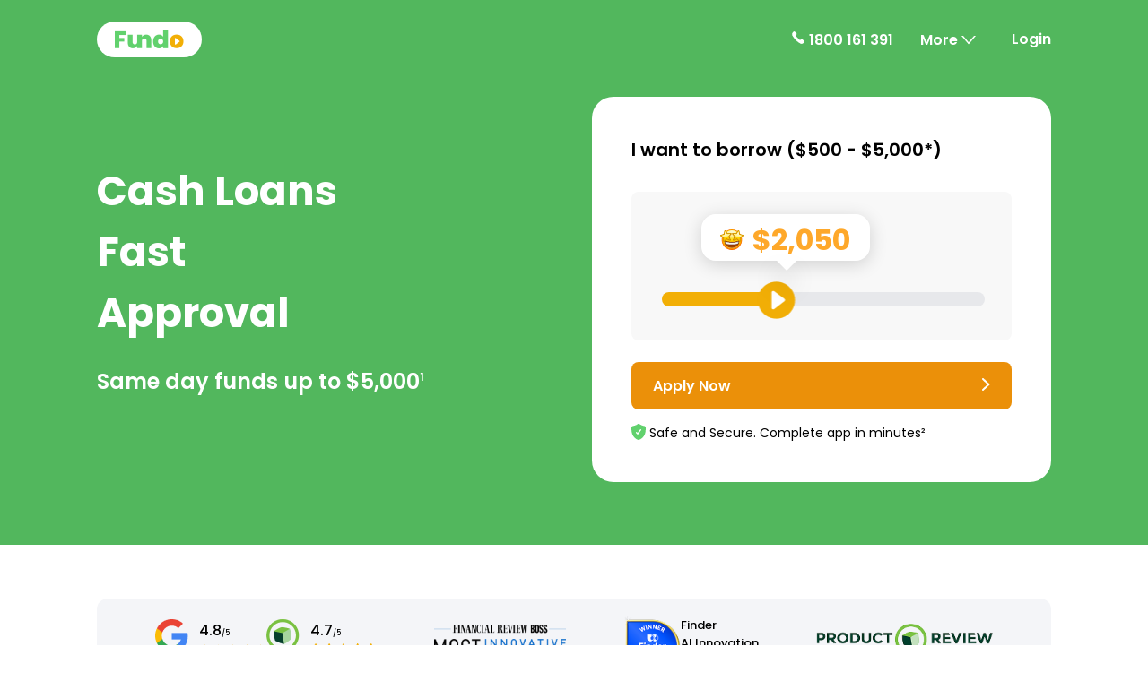

--- FILE ---
content_type: text/html; charset=UTF-8
request_url: https://fundo.com.au/fo-cash-loans-fast-approval
body_size: 21137
content:
<!DOCTYPE html>
<html lang="en">

<head>
    <meta charset="UTF-8">
    <meta name="viewport" content="width=device-width, initial-scale=1, user-scalable=5">
    <meta name="csrf-token" content="S2jovKHBTJJs0zEKm0WOGcXCJdK4qTo48PDjBJIb">
                <link rel="canonical" href="https://fundo.com.au/fo-cash-loans-fast-approval"/>
    <title>Cash Loans Fast Approval | $500 - $5,000 Cash Loans | Fundo Loans</title>
    <meta name="robots" content="index, follow, max-image-preview:large, max-snippet:-1, max-video-preview:-1">
    <meta name="keywords" content="">
    <meta name="description" content="Looking for cash loans fast approval? Fundo offers easy Loans Online with same day approval. Funding in 60* secs once approved">
    <link rel="icon" type="image/x-icon" href="https://fundo.com.au/assets/homepage-assets/favicon.png">
    <link
        href="https://fonts.googleapis.com/css2?family=Poppins:ital,wght@0,100;0,200;0,300;0,400;0,500;0,600;0,700;0,800;0,900;1,100;1,200;1,300;1,400;1,500;1,600;1,700;1,800;1,900&display=swap"
        rel="stylesheet">
    <link rel="preload" href="https://fundo.com.au/assets/homepage-assets/fundo-rocket.png" as="image">
    <link rel="preload" href="https://fundo.com.au/assets/homepage-assets/fundo-rocket-mobile.png" as="image">
    <link rel="preload" href="https://fundo.com.au/assets/homepage-assets/orange-play-btn-v1.svg" as="image">
    <link rel="preload" href="https://fundo.com.au/css/homepage.css" as="style">
    <link rel="stylesheet" href="https://fundo.com.au/css/homepage.css">
    <script async defer src="https://unpkg.com/@lottiefiles/lottie-player@latest/dist/lottie-player.js"></script>
        <!-- Start VWO Async SmartCode -->
<link rel="preconnect" href="https://dev.visualwebsiteoptimizer.com"/>
<script type='text/javascript' id='vwoCode'>
    window._vwo_code || (function () {
        var account_id = 1091646,
            version = 2.1,
            settings_tolerance = 2000,
            hide_element = 'body',
            hide_element_style = 'opacity:0 !important;filter:alpha(opacity=0) !important;background:none !important;transition:none !important;',
            /* DO NOT EDIT BELOW THIS LINE */
            f = false, w = window, d = document, v = d.querySelector('#vwoCode'),
            cK = '_vwo_' + account_id + '_settings', cc = {};
        try {
            var c = JSON.parse(localStorage.getItem('_vwo_' + account_id + '_config'));
            cc = c && typeof c === 'object' ? c : {}
        } catch (e) {
        }
        var stT = cc.stT === 'session' ? w.sessionStorage : w.localStorage;
        code = {
            nonce: v && v.nonce, library_tolerance: function () {
                return typeof library_tolerance !== 'undefined' ? library_tolerance : undefined
            }, settings_tolerance: function () {
                return cc.sT || settings_tolerance
            }, hide_element_style: function () {
                return '{' + (cc.hES || hide_element_style) + '}'
            }, hide_element: function () {
                if (performance.getEntriesByName('first-contentful-paint')[0]) {
                    return ''
                }
                return typeof cc.hE === 'string' ? cc.hE : hide_element
            }, getVersion: function () {
                return version
            }, finish: function (e) {
                if (!f) {
                    f = true;
                    var t = d.getElementById('_vis_opt_path_hides');
                    if (t) t.parentNode.removeChild(t);
                    if (e) (new Image).src = 'https://dev.visualwebsiteoptimizer.com/ee.gif?a=' + account_id + e
                }
            }, finished: function () {
                return f
            }, addScript: function (e) {
                var t = d.createElement('script');
                t.type = 'text/javascript';
                if (e.src) {
                    t.src = e.src
                } else {
                    t.text = e.text
                }
                v && t.setAttribute('nonce', v.nonce);
                d.getElementsByTagName('head')[0].appendChild(t)
            }, load: function (e, t) {
                var n = this.getSettings(), i = d.createElement('script'), r = this;
                t = t || {};
                if (n) {
                    i.textContent = n;
                    d.getElementsByTagName('head')[0].appendChild(i);
                    if (!w.VWO || VWO.caE) {
                        stT.removeItem(cK);
                        r.load(e)
                    }
                } else {
                    var o = new XMLHttpRequest;
                    o.open('GET', e, true);
                    o.withCredentials = !t.dSC;
                    o.responseType = t.responseType || 'text';
                    o.onload = function () {
                        if (t.onloadCb) {
                            return t.onloadCb(o, e)
                        }
                        if (o.status === 200 || o.status === 304) {
                            _vwo_code.addScript({text: o.responseText})
                        } else {
                            _vwo_code.finish('&e=loading_failure:' + e)
                        }
                    };
                    o.onerror = function () {
                        if (t.onerrorCb) {
                            return t.onerrorCb(e)
                        }
                        _vwo_code.finish('&e=loading_failure:' + e)
                    };
                    o.send()
                }
            }, getSettings: function () {
                try {
                    var e = stT.getItem(cK);
                    if (!e) {
                        return
                    }
                    e = JSON.parse(e);
                    if (Date.now() > e.e) {
                        stT.removeItem(cK);
                        return
                    }
                    return e.s
                } catch (e) {
                    return
                }
            }, init: function () {
                if (d.URL.indexOf('__vwo_disable__') > -1) return;
                var e = this.settings_tolerance();
                w._vwo_settings_timer = setTimeout(function () {
                    _vwo_code.finish();
                    stT.removeItem(cK)
                }, e);
                var t;
                if (this.hide_element() !== 'body') {
                    t = d.createElement('style');
                    var n = this.hide_element(), i = n ? n + this.hide_element_style() : '',
                        r = d.getElementsByTagName('head')[0];
                    t.setAttribute('id', '_vis_opt_path_hides');
                    v && t.setAttribute('nonce', v.nonce);
                    t.setAttribute('type', 'text/css');
                    if (t.styleSheet) t.styleSheet.cssText = i; else t.appendChild(d.createTextNode(i));
                    r.appendChild(t)
                } else {
                    t = d.getElementsByTagName('head')[0];
                    var i = d.createElement('div');
                    i.style.cssText = 'z-index: 2147483647 !important;position: fixed !important;left: 0 !important;top: 0 !important;width: 100% !important;height: 100% !important;background: white !important;display: block !important;';
                    i.setAttribute('id', '_vis_opt_path_hides');
                    i.classList.add('_vis_hide_layer');
                    t.parentNode.insertBefore(i, t.nextSibling)
                }
                var o = window._vis_opt_url || d.URL,
                    s = 'https://dev.visualwebsiteoptimizer.com/j.php?a=' + account_id + '&u=' + encodeURIComponent(o) + '&vn=' + version;
                if (w.location.search.indexOf('_vwo_xhr') !== -1) {
                    this.addScript({src: s})
                } else {
                    this.load(s + '&x=true')
                }
            }
        };
        w._vwo_code = code;
        code.init();
    })();
</script>
<!-- End VWO Async SmartCode -->    <script>
    (function(h, o, u, n, d)
    {
        h = h[d] = h[d] ||
        {
            q: [],
            onReady: function(c)
            {
                h.q.push(c)
            }
        }
        d = o.createElement(u);
        d.async = 1;
        d.src = n
        n = o.getElementsByTagName(u)[0];
        n.parentNode.insertBefore(d, n)
    })(window, document, 'script', 'https://www.datadoghq-browser-agent.com/datadog-rum-v4.js', 'DD_RUM')
    DD_RUM.onReady(function()
    {
        DD_RUM.init(
        {
            clientToken: 'pub6c1cf5da815d1ece744a5e60d71795d4',
            applicationId: '2554029d-2fae-407f-a890-2e11bb3b2cb6',
            site: 'datadoghq.com',
            service: 'core',
            env: 'production',
            // Specify a version number to identify the deployed version of your application in Datadog
            version: 'f62d7384d18f3ba7f5e16051672760389f52eaf9',
            // allowedTracingUrls: ["https://fundo.com.au", (url) => url.startsWith("https://fundo.com.au")]
            sampleRate: 100,
            trackInteractions: true,
            trackFrustrations: true,
            defaultPrivacyLevel: 'allow',
            enableExperimentalFeatures: ['clickmap']
        });
        DD_RUM.setUser(
        {
            id: '',
            email: '',
        });
        DD_RUM.startSessionReplayRecording();
    })

</script>    <script>
        // Google Tag Manager
        (function (w, d, s, l, i) {
            w[l] = w[l] || [];
            w[l].push(
                {
                    'gtm.start': new Date().getTime(),
                    event: 'gtm.js'
                });
            var f = d.getElementsByTagName(s)[0],
                j = d.createElement(s),
                dl = l != 'dataLayer' ? '&l=' + l : '';
            j.async = true;
            j.src =
                'https://www.googletagmanager.com/gtm.js?id=' + i + dl;
            f.parentNode.insertBefore(j, f);
        })(window, document, 'script', 'dataLayer', 'GTM-NCP592T');
    </script>
    <script type="text/javascript">window.FUNDO_APP_SERVER_WEB_URL = "https:\/\/app.fundo.com.au";
        window.LOAN_APPLICATION_DEFAULT_AMOUNT = "2050";</script>
        <style>
        * {
            box-sizing: border-box;
        }

        body {
            font-family: 'Poppins', sans-serif;
            margin: 0;
            font-size: .9rem;
            box-sizing: content-box;
            -webkit-font-smoothing: antialiased;
            font-synthesis: none;
            text-rendering: optimizeLegibility;
        }

        .topnav .flex {
            display: flex;
            justify-content: space-between;
            align-items: center;
        }

        .mobile-only {
            display: none;
        }

        .fs-16 {
            font-size: 16px;
        }

        .fw-600 {
            font-weight: 600;
        }

        .fw-700 {
            font-weight: 700;
        }

        .topnav {
            background: #52B75D;
            padding-top: 24px;
            padding-bottom: 24px;
        }

        .topnav a {
            color: #FFFFFF;
            text-decoration: none;
        }

        .container {
            width: 90%;
            max-width: 1064px;
            margin: 0 auto;
        }

        .menu-items {
            display: flex;
            align-items: center;
            z-index: 10;
        }

        .more-submenu {
            display: none;
            border-radius: 15px;
            background-color: #fff;
            min-width: 273px;
            box-shadow: 0 8px 16px 0 rgba(0, 0, 0, .4);
            margin-top: 15px;
            position: absolute;
            right: -91%;
        }

        .more-submenu .mob-phone-block {
            margin-top: 0;
        }

        .menu-item-more {
            padding-bottom: 10px;
            color: #FFFFFF;
            position: relative;
            padding-bottom: 20px;
            padding-left: 30px;
            padding-right: 30px;
            margin-bottom: -20px;
        }

        .menu-item-more:hover .more-submenu {
            display: block;
        }

        .menu-item-login {
            margin-top: -2px;
            margin-left: 10px;
        }

        .more-drop-menu {
            margin: 0;
            padding: 25px;
        }

        .user-icon {
            margin-bottom: -6px;
            margin-right: 4px;
        }

        .text-subitem {
            margin-top: 25px;
        }

        .dashboard-item {
            margin-right: 25px;
        }

        .dashboard-icon {
            margin-right: 3px;
            margin-bottom: -3px;
        }

        .more-submenu li {
            margin-bottom: 12px;
        }

        .more-submenu a {
            color: #000000;
            font-weight: 500;
        }

        .more-submenu a:hover {
            color: #f4b43e;
            font-weight: 600;
        }


        .above-the-fold-section {
            background: #52B75D;
            padding-top: 20px;
            padding-bottom: 70px;
            position: relative;
        }

        .rocket-bg-mobile-illustration {
            display: none;
        }

        .h1-dynamic {
            font-size: 30px; /* Default size for mobile */
        }

        .logo {
            background-color: white;
            padding: 10px 20px;
            border-radius: 40px;
            display: block;
        }

        .logo img {
            display: block;
        }

        .logo img {
            height: 20px !important;
        }

        .why-container .fundo-score-section .container {
            padding: 0 !important;
            margin: 0 !important;
            width: 100%;
        }

        .why-container .fundo-score-section {
            margin: 50px 0 !important;
        }

        .advantage-section{
            background: none;
        }

        @media (min-width: 768px) {
            .font-size-large {
                font-size: 59px;
            }

            .font-size-medium {
                font-size: 45px;
            }

            .font-size-small {
                font-size: 40px;
            }

            .font-size-xsmall {
                font-size: 32px;
            }

            /* Continue defining as many sizes as you need */
        }

        @media screen and (min-width: 767px) {
            h1 {
                max-width: 310px;
            }

            .main-text {
                margin-right: 100px;
            }

            .rocket-bg-illustration {
                position: absolute;
                top: calc(100% - 560px);
                right: -15px;
            }
        }

        @media screen and (min-width: 767px) and (max-width: 1095px) {
            .rocket-bg-illustration {
                right: calc((1 / 2 * 100%) - 400px);
            }
        }


        @media screen and (max-width: 767px) {
            .mobile-only {
                display: block;
            }

            .rocket-bg-mobile-illustration {
                display: block;
                position: absolute;
                top: calc(100% - 82%);
            }

            .hide-mob {
                display: none;
            }

            .user-icon {
                margin-bottom: -2px;
                margin-left: 10px;
                width: 26px;
            }

            .aligned-content {
                justify-content: center !important;
            }

            h1 {
                font-size: 32px;
                text-align: center;
            }

            .main-content {
                display: block;
            }

            .supporting-paragraph {
                font-size: 20px;
                text-align: center;
                font-weight: 500;
                margin-top: 8px;
                margin-bottom: 100px;
            }

            .range-calculator-wrap {
                max-width: 420px;
                margin: 0 auto;
            }

            .range-tooltip {
                width: 146px;
                padding: 4px 0;
                top: -20px;
                left: 53px;
            }

            .main-text {
                padding-bottom: 40px;
            }

            .hamburger-icon {
                margin-right: 50px;
            }

            .above-the-fold-section {
                padding-bottom: 30px;
            }

            .rocket-bg-illustration {
                display: none;
            }

            .dashboard-item {
                display: none;
            }

            .container {
                width: unset;
                max-width: 100%;
                padding: 16px;
                overflow-x: clip;
            }

            .topnav {
                padding-bottom: 0;
            }

            .main-text {
                padding-bottom: 9px;
            }

            .range-calculator-wrap {
                width: 100%;
                padding: 16px;
                border-radius: 16px;
            }

            .phone-icon-mob {
                width: 25px;
            }

            .phone-link {
                margin-right: 6px;
            }

            #mobile-sidebar a {
                text-decoration: none;
            }
        }

        @media screen and (max-width: 385px) {
            .range-tooltip {
                left: 50px;
            }

            .rocket-bg-mobile-illustration {
                top: calc(100% - 86%);
                height: 100%;
                width: 100%;
            }
        }

        /* Style Static Content */
        .page {
            padding-top: 20px;
        }

        .top-content {
            background-color: #f2f2f2;
            padding: 20px;
            border: 1px solid #000;
            margin-top: 20px;
        }

        .section-title {
            font-size: 16pt;
            font-weight: bold;
            text-align: center;
        }

        .text-justify {
            text-align: justify;
        }

        .text-bold {
            font-weight: bold;
        }

        .text-italic {
            font-style: italic;
        }

        .ul-disc {
            list-style-type: disc;
        }

        .static-content {
            margin-top: clamp(24px, 8vw, 100px);
            margin-bottom: clamp(24px, 8vw, 100px);
            font-size: 14px;
            position: relative;
        }

        .static-content .color-secondary {
            color: #86de76;
        }

        .static-content h1, .static-content h2 {
            margin: 0;
            color: #000000;
            padding: clamp(15px, 2vw, 30px) 0 0 0;
            text-align: left;
            min-width: 100%;
            font-size: clamp(16px, 3vw, 24px);
            font-weight: 600;
            line-height: 1.5;
        }

        .static-content h3 {
            margin: 0;
            color: #000000;
            text-align: left;
            min-width: 100%;
            font-size: clamp(14px, 2vw, 18px);
            font-weight: 600;
            line-height: 1.5;
        }

        .static-content .main-header {
            font-size: clamp(24px, 4vw, 32px);
            font-weight: 700;
            text-align: center;
        }

        .static-content ul.style-green-check li {
            position: relative;
            padding: 10px 0;
            list-style-type: none;
        }

        .static-content ul.style-green-check li p {
            display: inline;
        }

        .static-content ul.style-green-check li::before {
            content: '';
            display: inline-block;
            height: 1.3rem;
            width: 1.3rem;
            position: absolute;
            top: 10px;
            left: -30px;
            vertical-align: middle;
            background-image: url('assets/homepage-assets/check_circle_fill.svg');
            background-size: contain;
            background-repeat: no-repeat;
            margin-right: 0.5rem;
        }

        .static-content .highlight-secondary {
            background-color: #86de76;
            padding: 1em;
        }

        .static-content .faq-section .faq-item {
            margin-top: 20px;
        }

        .static-content .highlight-secondary h2 {
           padding: 0;
            color: #FFFFFF;
        }

        .table {
            width: 100%;
            margin-bottom: 1rem;
            color: #212529;
            border-collapse: collapse!important;
            font-size: 14px;
        }

        .table-bordered,.table-bordered td,.table-bordered th {
            border: 1px solid #dee2e6
        }

        .table-active {
            background-color: rgba(0, 0, 0, .075);
        }

        .table td,.table th {
            padding: .75rem;
            vertical-align: top;
            border-top: 1px solid #dee2e6
        }

        .nested-list {
            counter-reset: item;
            list-style: none;
            padding: 0;
        }

        .nested-list ul {
            padding-left: clamp(15px, 3vw, 35px);
        }

        .nested-list>li {
            counter-increment: item;
            margin-bottom: 1rem;
        }

        .nested-list>li:before {
            content: counters(item,".") ". ";
            padding-right: 10px
        }

        .nested-list ul {
            counter-reset: subitem;
            list-style: none;
        }

        .nested-list ul>li {
            counter-increment: subitem;
            margin-bottom: 1rem
        }

        .nested-list ul>li:before {
            content: counters(item,".") "." counters(subitem,".") " ";
            padding-right: 10px
        }

        .nested-list ul ul>li {
            counter-increment: alphaitem
        }

        .nested-list ul ul>li:before {
            content: "(" counter(alphaitem,lower-alpha) ") "
        }

        .nested-list ul ul ul>li {
            counter-increment: romanitem
        }

        .nested-list ul ul ul>li:before {
            content: "(" counter(romanitem,lower-roman) ") "
        }

        .nested-list h3 {
            display: contents;
        }

        .fundo-contact-card {
            background: white;
            border-radius: 25px;
            padding: 40px 25px;
            box-shadow: 0 1rem 3rem rgba(0, 0, 0, 0.175) !important;
            width: 90%;
            margin: auto;
        }

        .footer-heading .caret {
            width: 12px;
            transition: transform 0.3s;
        }

        .footer-section .info-flex {
            gap: 25px;
        }

        .footer-section .info-flex > div {
            flex: 1;
        }

        .contact-info .footer-item {
            display: flex;
        }

        .contact-info .footer-item img {
            height: fit-content;
        }

        @media screen and (max-width: 406px) {
            .footer-section .info-flex {
                flex-direction: column;
            }

            .loans .footer-link-items {
                display: none;
            }

            .footer-section .footer-heading {
                margin-bottom: 0;
            }
        }

    </style>
</head>

<body class="body-figma-bg" data-version="master_-f62d7384d18f3ba7f5e16051672760389f52eaf9-21049894334-1-2026-01-15t23-24-52">
<!-- Google Tag Manager (noscript) -->
<noscript>
    <iframe src="https://www.googletagmanager.com/ns.html?id=GTM-NCP592T" height="0" width="0"
            style="display:none;visibility:hidden"></iframe>
    <img height="1" width="1" style="display:none"
         src="https://www.facebook.com/tr?id=2533425960139411&ev=PageView&noscript=1"/>
</noscript>
<!-- End Google Tag Manager (noscript) -->
    <nav class="topnav fs-16">
    <div class="container flex">
        <div id="hamburger-menu" class="hamburger-icon mobile-only">
            <img alt="Mobile Hamburger Menu Icon" src="https://fundo.com.au/assets/homepage-assets/hamburger-menu.svg"/>
        </div>
        <div class="logo-container">
            <a class="logo" href="https://fundo.com.au">
                                <img alt="Fundo Logo" src="https://fundo.com.au/assets/homepage-assets/logo/fundo.png"/>
            </a>
        </div>
        <div class="menu-items">
            <a class="fw-600 phone-link" href="tel://1800 161 391"><img
                    alt="Phone icon" class="phone-icon-mob"
                    src="https://fundo.com.au/assets/homepage-assets/phone-icon.svg"/>
                <span class="phone-number hide-mob">1800 161 391</span>
            </a>
            <div class="menu-item menu-item-more hide-mob fw-600">
                More
                <img
                    class="arrow-down" alt="Arrow down small"
                    src="https://fundo.com.au/assets/homepage-assets/arrow-down-small.svg"/>
                <div class="more-submenu">
                    <ul class="more-drop-menu position-absolute" style="list-style: none;">
                        <li>
                            <div class="mob-phone-block flex gap-10 flex-start">
                                <a class="mob-tel-anchor flex" href="tel://1800 161 391">
                                    <img
                                        alt="Green Telephone Icon"
                                        src="https://fundo.com.au/assets/homepage-assets/mob-green.svg"/>
                                </a>
                                <div class="mob-text">
                                    <a class="mob-number" href="tel://1800 161 391">1800 161 391</a>
                                    <table>
                                        <tr>
                                            <td>9am - 6pm,</td>
                                            <td>Mon-Fri</td>
                                        </tr>
                                        <tr>
                                            <td>9am - 5pm,</td>
                                            <td>Sat</td>
                                        </tr>
                                    </table>
                                </div>
                            </div>
                        </li>
                        <li>

                            <!-- Auth Condition -->
                                                            <a class="nav-login-btn" href="#" data-login="true">
                                    <div class="login-block">
                                        <span class="fw-600">Dashboard login</span>
                                        <span class="arrow-right"><img
                                                alt="Black arrow right"
                                                src="https://fundo.com.au/assets/homepage-assets/black-arrow-right.svg"/></span>
                                    </div>
                                </a>
                            
                        </li>
                        <li class="text-subitem"><a href="https://fundo.com.au/about-us">About Us</a></li>
                        <li class="text-subitem"><a href="https://fundo.com.au/faqs">FAQs</a></li>
                        <li class="text-subitem"><a href="https://fundo.com.au/fundo-customer-score">Fundo Customer Score</a>
                        </li>
                        <li class="text-subitem"><a href="https://fundo.com.au/blog/">Blog</a></li>
                    </ul>
                </div>
            </div>
            <!-- Auth Condition -->
                            <a class="menu-item menu-item-login fw-600 nav-login-btn" href="https://app.fundo.com.au/#amount:MjAwMA%3D%3D;login" data-login="true">
                    <span class="hide-mob">Login</span>
                </a>
            
        </div>
    </div>
</nav>
<nav id="mobile-sidebar" class="mobile-sidebar">
    <span id="exit">&times;</span>

    <div class="mob-phone-block flex gap-10">
        <a class="mob-tel-anchor flex" href="tel://1800 161 391">
            <img
                alt="Green Telephone Icon"
                src="https://fundo.com.au/assets/homepage-assets/mob-green.svg"/>
        </a>
        <div class="mob-text">
            <a class="mob-number" href="tel://1800 161 391">1800 161 391</a>
            <table>
                <tr>
                    <td>9am - 6pm,</td>
                    <td>Mon-Fri</td>
                </tr>
                <tr>
                    <td>9am - 5pm,</td>
                    <td>Sat</td>
                </tr>
            </table>
        </div>
    </div>
    <!-- Auth Condition -->
            <a class="nav-login-btn" href="#" data-login="true">
            <div class="login-block">
                <span class="fw-600">Dashboard login</span>
                <span class="arrow-right"><img
                        alt="Black arrow right"
                        src="https://fundo.com.au/assets/homepage-assets/black-arrow-right.svg"/></span>
            </div>
        </a>
    
    <ul class="mobile-nav-list">
        <li><a href="https://fundo.com.au/about-us">About Us</a></li>
        <li><a href="https://fundo.com.au/faqs">FAQs</a></li>
        <li><a href="https://fundo.com.au/fundo-customer-score">Fundo Customer Score</a></li>
        <li><a href="https://fundo.com.au/blog/">Blog</a></li>
    </ul>
    <a class="action-btn first-action-btn" href="https://app.fundo.com.au">
        <span class="fw-600">Apply Now</span>
        <span class="arrow-right"><img
                alt="White arrow right" src="https://fundo.com.au/assets/homepage-assets/white-arrow-right.svg"/></span>
    </a>
</nav>
            <section class="above-the-fold-section">
    <div class="flex container align-items-center main-content">
        <div class="main-text">
            <h1 class="h1-dynamic font-size-medium">
                                    Cash Loans Fast Approval
                            </h1>
            <p class="supporting-paragraph">Same day funds up to $5,000<sup style="font-size: 12px">1</sup></p>
        </div>
        <div class="range-calculator-wrap">
            <div class="range-tile fw-600">
                I want to borrow ($500 - $5,000*)
            </div>
            <div class="range-content-wrap">
                <label for="range-slider" class="display-none">Select loan amount from range</label>
                <input type="range" step="25" min="500" max="5000" value="2050" id="range-slider" aria-label="Loan Range Slider: Set your desired loan amount from range between $500 and $5000"/>
                <div id="lottie-thumb">
                    <lottie-player
                        src="/assets/lottie/breathing-play-sign.json"
                        background="transparent"
                        speed="1"
                        style="width: 100%; height: 100%"
                        autoplay
                        loop
                    ></lottie-player>
                </div>
                <div id="range-tooltip" class="range-tooltip">
                    <span><img alt="Emoji stars in eyes" src="https://fundo.com.au/assets/homepage-assets/emoji-smile.svg"/> </span>
                    <span id="range-value">$2050</span>
                </div>
            </div>
            <a class="action-btn" href="https://app.fundo.com.au">
                <span class="fw-600">Apply Now</span>
                <span class="arrow-right"><img
                        alt="White arrow right"
                        src="https://fundo.com.au/assets/homepage-assets/white-arrow-right.svg"/></span>
            </a>
            <div class="safe-secure-text align-left"><img
                    alt="Green tick mark icon"
                    src="https://fundo.com.au/assets/homepage-assets/green-tick-mark.svg"/> <span>Safe and Secure. Complete app in minutes&sup2;</span>
            </div>
        </div>
    </div>
</section>
        <section class="reviews-section container">
    <div class="review-items-warp">
        <div class="review-items-track">
            <div class="review-item">
                <div class="grouped-item">
                    <div class="group-wrap">
                        <div class="review-icon"><img
                                class="reviews-provider-logo" alt="Google reviews logo"
                                src="https://fundo.com.au/assets/homepage-assets/google.png"/></div>
                        <div class="reviews-rating-and-count">
                            <div class="rating-value fw-600"><span class="rating-value-number">4.8</span><span
                                    class="rating-value-number-total">/5</span></div>
                            <div class="stars-icon"><img
                                    class="stars-rating" alt="Stars review image from Google"
                                    src="https://fundo.com.au/assets/homepage-assets/star-rating-google.png"/></div>
                            <div class="rating-count">16,000+</div>
                        </div>
                    </div>
                    <div class="group-wrap">
                        <div class="review-icon"><img
                                class="reviews-provider-logo" alt="Product Review Australia logo"
                                src="https://fundo.com.au/assets/homepage-assets/product-review-au.png"/></div>
                        <div class="reviews-rating-and-count">
                            <div class="rating-value fw-600"><span class="rating-value-number">4.7</span><span
                                    class="rating-value-number-total">/5</span></div>
                            <div class="stars-icon"><img
                                    class="stars-rating" alt="Stars review image from product"
                                    src="https://fundo.com.au/assets/homepage-assets/star-rating-product-review.png"/>
                            </div>
                            <div class="rating-count">5,000+</div>
                        </div>
                    </div>
                </div>
            </div>
            <div class="review-item">
                <img
                    class="award-badge-img financial-review" alt="Award badge from Financial Review Australia"
                    src="https://fundo.com.au/assets/homepage-assets/fr_boss_2025.png"/>
            </div>
            <div class="review-item">
                <div class="finder-award-wrap">
                    <img alt="finder award badge" src="https://fundo.com.au/assets/homepage-assets/finder_to_add.png"/>
                    <p>Finder <br/> AI Innovation <br/> Award 2024</p>
                </div>
            </div>
            <div class="review-item">
                <img
                    class="award-badge-img product-review" alt="Award badge from Product Review Australia"
                    src="https://fundo.com.au/assets/homepage-assets/award-badge-from-product-review.png"/>
            </div>
        </div>
    </div>
    <div class="loans-approved-flex">
        <img
            class="celebrate-icon" alt="Celebrate Icon"
            src="https://fundo.com.au/assets/homepage-assets/celebrate-icon.png"/>
        <span class="loans-approved-text">500+ Applications submitted in last 24 hours!</span>
    </div>
    <div class="carousel-dots"></div>
</section>    
    <!-- Static  Page Content Goes here -->
    <section class="static-content">
        <div class="container static-container">
                            <div id="cms-content" class="cms-content">
    <h1 style="text-align: center; font-weight: bold"> Cash Loans Fast Approval</h1>
        
<h2>Need Cash Loans with Fast Approval? Fundo Has You Covered!</h2>
<p>When unexpected expenses arise, the last thing you want is to wait weeks for loan approval. Searching for phrases like <strong>'Cash Loans Fast Approval'</strong> can help, but traditional lenders can slow you down unnecessarily. At Fundo, we believe in making short-term borrowing straightforward and hassle-free. Whether you're currently living in Australia or need support for immediate cash flow, our personalized services ensure you get the funds you need in no time.</p>

<h3>Why Choose Fundo for Cash Loans Fast Approval?</h3>
<ul>
  <li>⚡ <strong>Quick Process:</strong> Our streamlined application means you skip the tedious paperwork and get straight to borrowing. If you submit during business hours, we aim to process your application swiftly.</li>
  <li>💡 <strong>Transparent Offerings:</strong> Enjoy no hidden fees! We're upfront about costs so you can focus on your financial goals.</li>
  <li>🏠 <strong>Flexible Terms:</strong> With a range of options tailored to your needs, our loans can be repaid over a maximum period of <strong>up to 180 days</strong> for our MACC loans.</li>
  <li>📲 <strong>User-Friendly Dashboard:</strong> Track your loan's status and receive personalized financial advice within our revamped self-service portal.</li>
  <li>👍 <strong>Supportive Environment:</strong> Even if your credit history isn't perfect, we encourage responsible borrowing and help improve your <a href="https://fundo.com.au/credit-score">Fundo Customer Score</a> through good repayment behaviour.</li>
</ul>

<h3>Preparing to Apply</h3>
<p>Before diving into your application for cash loans with fast approval, you’ll want to ensure you meet our simple eligibility guidelines:</p>
<ul>
  <li>✔️ You must be over 18 years of age.</li>
  <li>✔️ Currently living in Australia.</li>
  <li>✔️ A verified income of at least $1,000 per fortnight—including government benefits.</li>
  <li>✔️ Demonstrate your ability to make repayments without worsening your financial situation.</li>
</ul>

<p>While our loans may not require a formal lorem ipsum, we do conduct assessments as part of our commitment to responsible lending. It's our way of ensuring that each customer’s financial health is prioritized.</p>

<h3>Your Solution Awaits!</h3>
<p>If you're currently searching for solutions like <a href="https://fundo.com.au/fo-affordable-loans-australia">Affordable Loans Australia</a> or <a href="https://fundo.com.au/fo-quick-personal-loans">Quick Personal Loans</a>, look no further! With Fundo, applying for a cash loan is a breeze. Plus, you may receive your funds in your account within <strong>60 seconds after contract acceptance</strong>—talk about fast approval!</p>

<p>Don't waste another moment—join other satisfied customers who have discovered a better way to obtain cash loans quickly. At Fundo, we put your needs first and help you achieve your financial objectives with confidence. Apply today and experience the Fundo difference!</p>

</div>
                            
                    </div>
    </section>
    <!-- End of Static Page Content -->

    <section class="apply-steps-section">
    <h2>Apply, get approved, <br/>
        and funded as quick as the same day&sup1</h2>
    <div class="container flex">
        <div class="wrap-box">
            <div class="step-illustration-wrap  circle-bg"><img
                    class="step-illustration clock"
                    alt="Ready for loan illustration"
                    src="https://fundo.com.au/assets/homepage-assets/clock.png"/></div>
            <div class="text-wrap">
                <div class="step-text">Complete <br class="sm-d-none"/>your application <br class="sm-d-none"/>in
                    minutes&sup2;
                </div>
            </div>
        </div>
        <div class="wrap-box">
            <div class="step-illustration-wrap circle-bg hug-border"><img
                    class="step-illustration finger-snap"
                    alt="Set Illustration"
                    src="https://fundo.com.au/assets/homepage-assets/finger-snap.png"/></div>
            <div class="text-wrap">
                <div class="step-text">Loan decisions <br class="sm-d-none"/>
                    made fast, as quick <br class="sm-d-none"/>
                    as the day you apply&sup3;
                </div>
            </div>
        </div>
        <div class="wrap-box">
            <div class="step-illustration-wrap circle-bg"><img
                    class="step-illustration lightning-bolt"
                    alt="Loan Illustration"
                    src="https://fundo.com.au/assets/homepage-assets/lightning-bolt.png"/></div>
            <div class="text-wrap">
                <div class="step-text">Funds in as little as 60 <br class="sm-d-none"/> secs from contract <br
                        class="sm-d-none"/> acceptance&sup1;
                </div>
            </div>
        </div>
        <div class="wrap-box">
            <div class="step-illustration-wrap circle-bg"><img
                    class="step-illustration dollar-bill"
                    alt="Happy person illustration"
                    src="https://fundo.com.au/assets/homepage-assets/dollar-bill.png"/></div>
            <div class="text-wrap">
                <div class="step-text">Over $200 million <br class="sm-d-none"/>
                    in loans already <br class="sm-d-none"/>
                    funded
                </div>
            </div>
        </div>
    </div>
    <div class="container">
        <a class="action-btn action-btn-common" href="https://app.fundo.com.au">
            <span class="fw-600">Apply Now</span>
            <span class="arrow-right"><img
                    alt="White arrow right"
                    src="https://fundo.com.au/assets/homepage-assets/white-arrow-right.svg"/></span>
        </a>
        <div class="safe-secure-text"><img
                alt="Green tick mark icon"
                src="https://fundo.com.au/assets/homepage-assets/green-tick-mark.svg"/> <span>Safe and Secure. Complete app in minutes&sup2;</span>
        </div>
    </div>
</section>
    <section class="why-customer-love-fundo-section">
    <div class="container">
        <h2>See what our customers say</h2>

        <div id="reviews-carousel" class="reviews-carousel">
            <div class="review-items-warp">
                <div class="review-items-track">
                    
                    <article class="review-item">
                        <header class="review-head">
                            <img class="avatar" alt="Kim S profile"
                                 src="https://fundo.com.au/assets/homepage-assets/profile-placeholder-v2.png" loading="lazy"/>
                            <div class="review-meta">
                                <div class="reviewer">Kim S</div>
                                <div class="rating">
                                    <img class="g-badge" alt="Google"
                                         src="https://fundo.com.au/assets/homepage-assets/google.png" loading="lazy"/>
                                    <span class="stars" aria-label="5 out of 5 stars">
                                                                <svg class="star filled" viewBox="0 0 24 24"
                                                 aria-hidden="true">
                            <path d="M12 17.3l6.2 3.7-1.6-7 5.3-4.7-7.2-.6L12 2 9.3 8.6l-7.2.6 5.3 4.7-1.6 7z"/>
                        </svg>
                                                                                    <svg class="star filled" viewBox="0 0 24 24"
                                                 aria-hidden="true">
                            <path d="M12 17.3l6.2 3.7-1.6-7 5.3-4.7-7.2-.6L12 2 9.3 8.6l-7.2.6 5.3 4.7-1.6 7z"/>
                        </svg>
                                                                                    <svg class="star filled" viewBox="0 0 24 24"
                                                 aria-hidden="true">
                            <path d="M12 17.3l6.2 3.7-1.6-7 5.3-4.7-7.2-.6L12 2 9.3 8.6l-7.2.6 5.3 4.7-1.6 7z"/>
                        </svg>
                                                                                    <svg class="star filled" viewBox="0 0 24 24"
                                                 aria-hidden="true">
                            <path d="M12 17.3l6.2 3.7-1.6-7 5.3-4.7-7.2-.6L12 2 9.3 8.6l-7.2.6 5.3 4.7-1.6 7z"/>
                        </svg>
                                                                                    <svg class="star filled" viewBox="0 0 24 24"
                                                 aria-hidden="true">
                            <path d="M12 17.3l6.2 3.7-1.6-7 5.3-4.7-7.2-.6L12 2 9.3 8.6l-7.2.6 5.3 4.7-1.6 7z"/>
                        </svg>
                                                        </span>
                                </div>
                            </div>
                        </header>
                        <p class="review-text">
                            Fast, reliable, easy to use, reasonable. Helped me out with medical and vet bills. Been a
                            life saver.
                        </p>
                    </article>

                    
                    <article class="review-item">
                        <header class="review-head">
                            <img class="avatar" alt="Ellie P profile"
                                 src="https://fundo.com.au/assets/homepage-assets/profile-placeholder-v2.png" loading="lazy"/>
                            <div class="review-meta">
                                <div class="reviewer">Ellie P</div>
                                <div class="rating">
                                    <img class="g-badge" alt="Google"
                                         src="https://fundo.com.au/assets/homepage-assets/google.png" loading="lazy"/>
                                    <span class="stars" aria-label="5 out of 5 stars">
                                                                <svg class="star filled" viewBox="0 0 24 24"
                                                 aria-hidden="true">
                            <path d="M12 17.3l6.2 3.7-1.6-7 5.3-4.7-7.2-.6L12 2 9.3 8.6l-7.2.6 5.3 4.7-1.6 7z"/>
                        </svg>
                                                                                    <svg class="star filled" viewBox="0 0 24 24"
                                                 aria-hidden="true">
                            <path d="M12 17.3l6.2 3.7-1.6-7 5.3-4.7-7.2-.6L12 2 9.3 8.6l-7.2.6 5.3 4.7-1.6 7z"/>
                        </svg>
                                                                                    <svg class="star filled" viewBox="0 0 24 24"
                                                 aria-hidden="true">
                            <path d="M12 17.3l6.2 3.7-1.6-7 5.3-4.7-7.2-.6L12 2 9.3 8.6l-7.2.6 5.3 4.7-1.6 7z"/>
                        </svg>
                                                                                    <svg class="star filled" viewBox="0 0 24 24"
                                                 aria-hidden="true">
                            <path d="M12 17.3l6.2 3.7-1.6-7 5.3-4.7-7.2-.6L12 2 9.3 8.6l-7.2.6 5.3 4.7-1.6 7z"/>
                        </svg>
                                                                                    <svg class="star filled" viewBox="0 0 24 24"
                                                 aria-hidden="true">
                            <path d="M12 17.3l6.2 3.7-1.6-7 5.3-4.7-7.2-.6L12 2 9.3 8.6l-7.2.6 5.3 4.7-1.6 7z"/>
                        </svg>
                                                        </span>
                                </div>
                            </div>
                        </header>
                        <p class="review-text">
                            Very easy to apply and money was transferred within the hour.
                        </p>
                    </article>

                    
                    <article class="review-item">
                        <header class="review-head">
                            <img class="avatar" alt="Rachel C profile"
                                 src="https://fundo.com.au/assets/homepage-assets/profile-placeholder-v2.png" loading="lazy"/>
                            <div class="review-meta">
                                <div class="reviewer">Rachel C</div>
                                <div class="rating">
                                    <img class="g-badge" alt="Google"
                                         src="https://fundo.com.au/assets/homepage-assets/google.png" loading="lazy"/>
                                    <span class="stars" aria-label="4 out of 5 stars">
                                                                <svg class="star filled" viewBox="0 0 24 24"
                                                 aria-hidden="true">
                            <path d="M12 17.3l6.2 3.7-1.6-7 5.3-4.7-7.2-.6L12 2 9.3 8.6l-7.2.6 5.3 4.7-1.6 7z"/>
                        </svg>
                                                                                    <svg class="star filled" viewBox="0 0 24 24"
                                                 aria-hidden="true">
                            <path d="M12 17.3l6.2 3.7-1.6-7 5.3-4.7-7.2-.6L12 2 9.3 8.6l-7.2.6 5.3 4.7-1.6 7z"/>
                        </svg>
                                                                                    <svg class="star filled" viewBox="0 0 24 24"
                                                 aria-hidden="true">
                            <path d="M12 17.3l6.2 3.7-1.6-7 5.3-4.7-7.2-.6L12 2 9.3 8.6l-7.2.6 5.3 4.7-1.6 7z"/>
                        </svg>
                                                                                    <svg class="star filled" viewBox="0 0 24 24"
                                                 aria-hidden="true">
                            <path d="M12 17.3l6.2 3.7-1.6-7 5.3-4.7-7.2-.6L12 2 9.3 8.6l-7.2.6 5.3 4.7-1.6 7z"/>
                        </svg>
                                                                                    <svg class="star empty" viewBox="0 0 24 24"
                                                 aria-hidden="true">
                            <path d="M12 17.3l6.2 3.7-1.6-7 5.3-4.7-7.2-.6L12 2 9.3 8.6l-7.2.6 5.3 4.7-1.6 7z"/>
                        </svg>
                                                        </span>
                                </div>
                            </div>
                        </header>
                        <p class="review-text">
                            Their website is very user friendly, application process is straightforward and re-apply is
                            very quick.
                        </p>
                    </article>

                    
                    <article class="review-item">
                        <header class="review-head">
                            <img class="avatar" alt="Robert D profile"
                                 src="https://fundo.com.au/assets/homepage-assets/profile-placeholder-v2.png" loading="lazy"/>
                            <div class="review-meta">
                                <div class="reviewer">Robert D</div>
                                <div class="rating">
                                    <img class="g-badge" alt="Google"
                                         src="https://fundo.com.au/assets/homepage-assets/google.png" loading="lazy"/>
                                    <span class="stars" aria-label="5 out of 5 stars">
                                                                <svg class="star filled" viewBox="0 0 24 24"
                                                 aria-hidden="true">
                            <path d="M12 17.3l6.2 3.7-1.6-7 5.3-4.7-7.2-.6L12 2 9.3 8.6l-7.2.6 5.3 4.7-1.6 7z"/>
                        </svg>
                                                                                    <svg class="star filled" viewBox="0 0 24 24"
                                                 aria-hidden="true">
                            <path d="M12 17.3l6.2 3.7-1.6-7 5.3-4.7-7.2-.6L12 2 9.3 8.6l-7.2.6 5.3 4.7-1.6 7z"/>
                        </svg>
                                                                                    <svg class="star filled" viewBox="0 0 24 24"
                                                 aria-hidden="true">
                            <path d="M12 17.3l6.2 3.7-1.6-7 5.3-4.7-7.2-.6L12 2 9.3 8.6l-7.2.6 5.3 4.7-1.6 7z"/>
                        </svg>
                                                                                    <svg class="star filled" viewBox="0 0 24 24"
                                                 aria-hidden="true">
                            <path d="M12 17.3l6.2 3.7-1.6-7 5.3-4.7-7.2-.6L12 2 9.3 8.6l-7.2.6 5.3 4.7-1.6 7z"/>
                        </svg>
                                                                                    <svg class="star filled" viewBox="0 0 24 24"
                                                 aria-hidden="true">
                            <path d="M12 17.3l6.2 3.7-1.6-7 5.3-4.7-7.2-.6L12 2 9.3 8.6l-7.2.6 5.3 4.7-1.6 7z"/>
                        </svg>
                                                        </span>
                                </div>
                            </div>
                        </header>
                        <p class="review-text">
                            Application took 5 minutes max. Being a repeat customer makes it super simple.
                        </p>
                    </article>

                    
                    <article class="review-item">
                        <header class="review-head">
                            <img class="avatar" alt="Chloe Grice profile"
                                 src="https://fundo.com.au/assets/homepage-assets/profile-placeholder-v2.png" loading="lazy"/>
                            <div class="review-meta">
                                <div class="reviewer">Chloe Grice</div>
                                <div class="rating">
                                    <img class="g-badge" alt="Google"
                                         src="https://fundo.com.au/assets/homepage-assets/google.png" loading="lazy"/>
                                    <span class="stars" aria-label="4 out of 5 stars">
                                                                <svg class="star filled" viewBox="0 0 24 24"
                                                 aria-hidden="true">
                            <path d="M12 17.3l6.2 3.7-1.6-7 5.3-4.7-7.2-.6L12 2 9.3 8.6l-7.2.6 5.3 4.7-1.6 7z"/>
                        </svg>
                                                                                    <svg class="star filled" viewBox="0 0 24 24"
                                                 aria-hidden="true">
                            <path d="M12 17.3l6.2 3.7-1.6-7 5.3-4.7-7.2-.6L12 2 9.3 8.6l-7.2.6 5.3 4.7-1.6 7z"/>
                        </svg>
                                                                                    <svg class="star filled" viewBox="0 0 24 24"
                                                 aria-hidden="true">
                            <path d="M12 17.3l6.2 3.7-1.6-7 5.3-4.7-7.2-.6L12 2 9.3 8.6l-7.2.6 5.3 4.7-1.6 7z"/>
                        </svg>
                                                                                    <svg class="star filled" viewBox="0 0 24 24"
                                                 aria-hidden="true">
                            <path d="M12 17.3l6.2 3.7-1.6-7 5.3-4.7-7.2-.6L12 2 9.3 8.6l-7.2.6 5.3 4.7-1.6 7z"/>
                        </svg>
                                                                                    <svg class="star empty" viewBox="0 0 24 24"
                                                 aria-hidden="true">
                            <path d="M12 17.3l6.2 3.7-1.6-7 5.3-4.7-7.2-.6L12 2 9.3 8.6l-7.2.6 5.3 4.7-1.6 7z"/>
                        </svg>
                                                        </span>
                                </div>
                            </div>
                        </header>
                        <p class="review-text">
                            Easiest, cleanest, simplest app or platform I’ve found. </p>
                    </article>

                    
                    <article class="review-item">
                        <header class="review-head">
                            <img class="avatar" alt="Terrie Coggins"
                                 src="https://fundo.com.au/assets/homepage-assets/profile-placeholder-v2.png" loading="lazy"/>
                            <div class="review-meta">
                                <div class="reviewer">Terrie Coggins</div>
                                <div class="rating">
                                    <img class="g-badge" alt="Google"
                                         src="https://fundo.com.au/assets/homepage-assets/google.png" loading="lazy"/>
                                    <span class="stars" aria-label="5 out of 5 stars">
                                                                <svg class="star filled" viewBox="0 0 24 24"
                                                 aria-hidden="true">
                            <path d="M12 17.3l6.2 3.7-1.6-7 5.3-4.7-7.2-.6L12 2 9.3 8.6l-7.2.6 5.3 4.7-1.6 7z"/>
                        </svg>
                                                                                    <svg class="star filled" viewBox="0 0 24 24"
                                                 aria-hidden="true">
                            <path d="M12 17.3l6.2 3.7-1.6-7 5.3-4.7-7.2-.6L12 2 9.3 8.6l-7.2.6 5.3 4.7-1.6 7z"/>
                        </svg>
                                                                                    <svg class="star filled" viewBox="0 0 24 24"
                                                 aria-hidden="true">
                            <path d="M12 17.3l6.2 3.7-1.6-7 5.3-4.7-7.2-.6L12 2 9.3 8.6l-7.2.6 5.3 4.7-1.6 7z"/>
                        </svg>
                                                                                    <svg class="star filled" viewBox="0 0 24 24"
                                                 aria-hidden="true">
                            <path d="M12 17.3l6.2 3.7-1.6-7 5.3-4.7-7.2-.6L12 2 9.3 8.6l-7.2.6 5.3 4.7-1.6 7z"/>
                        </svg>
                                                                                    <svg class="star filled" viewBox="0 0 24 24"
                                                 aria-hidden="true">
                            <path d="M12 17.3l6.2 3.7-1.6-7 5.3-4.7-7.2-.6L12 2 9.3 8.6l-7.2.6 5.3 4.7-1.6 7z"/>
                        </svg>
                                                        </span>
                                </div>
                            </div>
                        </header>
                        <p class="review-text">
                            Fundo loans are amazing. The dashboard
                            is easy to use and the staff at Fundo loans are always kind, friendly and helpful </p>
                    </article>
                </div>
            </div>
            <div class="carousel-dots"></div>
        </div>

        <div class="rc__cta">
            <a class="action-btn action-btn-common" href="https://app.fundo.com.au">
                <span class="fw-600">Apply Now</span>
                <span class="arrow-right">
                    <img alt="White arrow right icon"
                         src="https://fundo.com.au/assets/homepage-assets/white-arrow-right.svg"/>
                </span>
            </a>
            <div class="safe-secure-text">
                <img alt="Green tick mark icon" src="https://fundo.com.au/assets/homepage-assets/green-tick-mark.svg"/>
                <span>Safe and Secure. Complete app in minutes&sup2;</span>
            </div>
        </div>
    </div>
</section>
    <section class="loans-example-section">
    <div class="container">
        <h2>Fundo loan example</h2>
        <div class="flex loans-example-section-flex max-w-1400" id="example-post-slide">
            <div class="box first-box">
                <div class="image-wrap">
                    <img alt="Iphone image" src="https://fundo.com.au/assets/homepage-assets/phone_play.png"/>
                </div>
                <div class="text-image-list-wrap">
                    <div class="text-image-flex">
                        <img alt="Money icon small" src="https://fundo.com.au/assets/homepage-assets/money-small.png"/>
                        <div class="list-text lh-22">Borrow between<br/> $500 to $5,000</div>
                    </div>
                    <div class="text-image-flex">
                        <img alt="Clock icon small" src="https://fundo.com.au/assets/homepage-assets/clock-small.png"/>
                        <div class="list-text lh-22">Flexible<br/> payment terms</div>
                    </div>
                    <div class="text-image-flex">
                        <img alt="Coins icon small" src="https://fundo.com.au/assets/homepage-assets/coins-small.png"/>
                        <div class="list-text lh-22">No hidden fees<br/>Payout early and save on monthly fees</div>
                    </div>
                    <div class="text-image-flex">
                        <img alt="Lighting icon small" src="https://fundo.com.au/assets/homepage-assets/lighting-small.png"/>
                        <div class="list-text lh-22">Funds in as little as 60 secs from contract acceptance&sup1;
                        </div>
                    </div>
                </div>
            </div>
            <div class="box pink-box middle-pink-box example-post-slide active">
                <h3 class="plr-sm">Small loan</h3>
                <p class="table-p lh-22 plr-sm">Loan amount from $500 to $2,000 <br> Minimum 5 weeks to maximum 9
                    months <br>20% establishment fee and a flat<br/> 4% monthly fee<sup class="disclaimer-code">4</sup> </p>
                <div class="row example-heading fw-600 plr-sm">Example<sup class="disclaimer-code">6</sup></div>
                <div class="box-table">
                    <div class="row"><span class="col-title">Repayments</span><span
                            class="col-value fw-600">Weekly</span></div>
                    <div class="row"><span class="col-title">Term</span><span class="col-value fw-600">20
                                weeks</span></div>
                    <div class="row"><span class="col-title">Loan Amount</span><span
                            class="col-value fw-600">$1,000</span></div>
                    <div class="row establishment-fee"><span class="col-title">Establishment fee</span><span
                            class="col-value">$200</span></div>
                    <div class="row total-monthly"><span class="col-title">Total monthly fee <br/> (over 20
                                weeks)</span><span class="col-value">$200</span></div>
                    <div class="row total-repayable"><span class="col-title">Total repayable</span><span
                            class="col-value">$1,400</span></div>

                    <div class="row repayment-amount"><span class="col-title">Weekly repayment</span><span
                            class="col-value fw-600">$70.00</span></div>
                </div>
            </div>
            <div class="box pink-box example-post-slide">
                <h3 class="plr-sm">Medium loan</h3>
                <p class="table-p lh-22 plr-sm">
                    Loan amount from $2,001 to $5,000 <br>
                    <span style="white-space: nowrap;">Minimum 9 weeks to maximum 9 months </span> <br>
                    $400 establishment fee, interest at<br>
                    47.80% p.a. (comparison rate 63.29% p.a.)<sup class="disclaimer-code">5</sup>
                </p>
                <div class="row example-heading fw-600 plr-sm">Example<sup class="disclaimer-code">6</sup></div>
                <div class="box-table">
                    <div class="row"><span class="col-title">Repayments</span><span
                            class="col-value fw-600">Fortnightly</span></div>
                    <div class="row"><span class="col-title">Term</span><span class="col-value fw-600">6 months</span>
                    </div>
                    <div class="row"><span class="col-title">Loan Amount</span><span
                            class="col-value fw-600">$2,500</span></div>
                    <div class="row establishment-fee"><span class="col-title">Establishment fee</span><span
                            class="col-value">$400</span></div>
                    <div class="row total-monthly"><span
                            class="col-title">Total interest <br/> (over 6 months)</span><span
                            class="col-value">$389</span></div>
                    <div class="row total-repayable"><span class="col-title">Total repayable</span><span
                            class="col-value">$3,289</span></div>

                    <div class="row repayment-amount"><span class="col-title">Fortnightly repayment</span><span
                            class="col-value fw-600">$253.09</span></div>
                </div>
            </div>
        </div>
        <div class="arrows-flex">
            <img
                class="slider-arrow slider-arrow-left" id="slider-example-arrow-left" alt="Example slider arrow left"
                src="https://fundo.com.au/assets/homepage-assets/arrow-left.png"/>
            <div class="slider-count"><span id="current-example-slide" class="current-slide">1</span>/<span
                    id="total-example-slides-number" class="total-example-slides"></span></div>
            <img
                class="slider-arrow slider-arrow-right" alt="Example slider arrow right" id="slider-example-arrow-right"
                src="https://fundo.com.au/assets/homepage-assets/arrow-right.png"/>
        </div>
        <div class="explanations">
            <p><sup class="disclaimer-code">1</sup> Funds may be received in as little as 60 seconds from contract
                acceptance if your bank supports NPP. Timing is not guaranteed.</p>
            <p><sup class="disclaimer-code">4</sup> Fees are based on loan principal advanced.</p>
            <p><sup class="disclaimer-code">5</sup> Comparison rate is based on an unsecured loan of $2,500 over a term
                of 2 years with a fortnightly repayment frequency.</p>
            <p class="warning"><b>WARNING: </b>This comparison rate is true only for the examples given and may not include all fees and charges. Different terms, fees or other loan amounts might result in a different comparison rate.</p>
            <p><sup class="disclaimer-code">6</sup> The example assumes timely repayment as per the loan agreement, or additional fees and
                charges may apply.</p>
        </div>
    </div>
    <div class="container">
        <a class="action-btn action-btn-common"  href="https://app.fundo.com.au">
            <span class="fw-600">Apply Now</span>
            <span class="arrow-right"><img
                    alt="White arrow right"
                    src="https://fundo.com.au/assets/homepage-assets/white-arrow-right.svg"/></span>
        </a>
        <div class="safe-secure-text"><img
                alt="Green tick mark icon"
                src="https://fundo.com.au/assets/homepage-assets/green-tick-mark.svg"/> <span>Safe and Secure. Complete app in minutes&sup2;</span>
        </div>
    </div>
</section>
    <section class="last-homepage-section">
    <div class="footnote-container">
        <h4 class="title">Important Information</h4>
        <p class="cap-par">
            *Terms and conditions, fees and charges apply. Max loan amount of $5,000 includes fees and charges. Approval
            and loan amount are subject to our credit assessment criteria. </p>

        <p class="cap-par">
            ¹Funds may be received in as little as 60 seconds from contract acceptance if your bank supports NPP. If
            your bank is not NPP enabled, or if it is a public holiday, funds are usually received by the next business
            day. Timing is not guaranteed.
        </p>

        <p class="cap-par">²Applying for a loan with Fundo usually takes about 5 minutes. However, this time can change
            based on a few things, such as your typing speed, the device you're using, and whether you have all the
            necessary information ready to go.</p>

        <p class="cap-par">³As the approval process is influenced by various external factors, we can’t guarantee that
            you’ll receive a decision on the same day. However, most customers who submit their loan application and all
            requested supporting information by 4pm Sydney time on a regular business day receive a same-day response.
            Applications submitted after this time or on weekends/public holidays may be
            processed the next business day.</p>

        <p class="cap-par">
            Fundo is an Australian direct lender that offers short-term, small loans without any legal jargon or red
            tape. Our online loans are designed to provide access to a broad range of qualified applicants, including
            those with less-than-perfect credit.
        </p>
        <p class="cap-par">
            Finding small loans with flexible repayment terms is now a reality with Fundo - no need to keep searching
            for 'Debt Consolidation Loans Bad Credit', '<a
                href="https://fundo.com.au/personal-loans">Personal Loan With Fast Approval</a>', or '<a
                href="https://fundo.com.au/same-day-loans">24 Hours Cash Loans</a>'.
            Paying off Fundo loans early, penalty-free, may help improve your chances for future approval.
        </p>
        <p class="cap-par">
            Fundo believes that eligible applicants should be able to get closer to the loans they need. If you've been
            looking for small cash loans through search terms like '<a href="https://fundo.com.au/online-payday-loan">Instant
                Approval Loans Need Cash Today</a>', '<a href="https://fundo.com.au/personal-loans">Personal Loans</a>',
            then you can stop looking now - let
            us show you how easy it is to apply for a loan with Fundo.
        </p>
    </div>
</section>
    <section class="contact-help-section mob-only">
    <div class="container">
        <h2>Need more help?</h2>
        <div class="help-options">
            <div class="help-option" onclick="location.href='/faqs';">
                <div class="icon-container text-center">
                    <img src="https://fundo.com.au/assets/homepage-assets/icons/faq.svg" alt="call icon"/>
                </div>
                <span class="help-icon-label">FAQ</span>
            </div>
            <div class="help-option" onclick="triggerZohoChat();">
                <div class="icon-container text-center">
                    <img src="https://fundo.com.au/assets/homepage-assets/icons/chat.svg" alt="call icon"/>
                </div>
                <span class="help-icon-label">Chat</span>
            </div>
            <div class="help-option" onclick="initiateCall()">
                <div class="icon-container text-center">
                    <img src="https://fundo.com.au/assets/homepage-assets/icons/call.svg" alt="call icon"/>
                </div>
                <span class="help-icon-label">Call</span>
            </div>
        </div>
        <p class="text-center">We typically respond within 2 min or sooner.</p>
    </div>
</section>
    <footer class="footer-section">
    <div class="container">
        <div class="logo-social-flex">
            <div class="left">
                <a href="https://fundo.com.au"><img
                        alt="Fundo footer logo transparent"
                        src="https://fundo.com.au/assets/homepage-assets/fundo-logo-transparent.png"/></a>
                <div class="contact-info">
                    <div class="footer-item"><a href="tel://1800 161 391"><img
                                class="footer-icon" alt="Phone icon"
                                src="https://fundo.com.au/assets/homepage-assets/phone.png"/><span
                                class="contact-span">1800 161 391</span></a></div>
                    <div class="footer-item"><a href="mailto:hello@fundo.com.au"><img
                                class="footer-icon"
                                alt="Mail icon"
                                src="https://fundo.com.au/assets/homepage-assets/mail.png"/><span
                                class="contact-span">hello@fundo.com.au</span></a></div>
                    <div class="footer-item"><img
                            class="footer-icon" alt="Shield check icon"
                            src="https://fundo.com.au/assets/homepage-assets/shield-check.png"/><span
                            class="contact-span">Australian Credit Licence:
                            491418</span></div>
                </div>
            </div>
            <div class="right">
                <div class="social-icons">
                    <a rel="nofollow" href="https://www.instagram.com/fundo.au/"><img
                            class="social-icon"
                            alt="Instagram Logo"
                            src="https://fundo.com.au/assets/homepage-assets/instagram.png"/></a>
                    <a rel="nofollow" href="https://www.facebook.com/fundo.com.au/"><img
                            class="social-icon"
                            alt="Facebook Logo"
                            src="https://fundo.com.au/assets/homepage-assets/facebook.png"/></a>

                    <a rel="nofollow" href="https://www.tiktok.com/@fundo.au/"><img
                            class="social-icon tiktok-icon"
                            alt="Tiktok Logo"
                            src="https://fundo.com.au/assets/homepage-assets/tiktok.png"/></a>

                    <a rel="nofollow" href="https://www.linkedin.com/company/fundo-loans/"><img
                            class="social-icon linkedin-icon"
                            alt="Linkedin Logo"
                            src="https://fundo.com.au/assets/homepage-assets/linkedin.png"/></a>
                </div>
            </div>
        </div>
        <div class="info-flex">
            <div class="loans">
                <div class="footer-heading footer-link-section">
                    <span> Loans </span>
                </div>
                <div class="footer-link-items">
                    <div><a href="https://fundo.com.au/short-term-loans">
                            <p class="footer_text_color">Short Term Loans</p>
                        </a></div>
                    <div><a href="https://fundo.com.au/fast-cash-loans">
                            <p class="footer_text_color">All About Fast Loans</p>
                        </a></div>
                    <div><a href="https://fundo.com.au/bad-credit-loans">
                            <p class="footer_text_color">Bad Credit Loans</p>
                        </a></div>
                    <div><a href="https://fundo.com.au/same-day-loans">
                            <p class="footer_text_color">Same Day Loans</p>
                        </a></div>
                    <div><a href="https://fundo.com.au/easy-cash-loans">
                            <p class="footer_text_color">Easy Cash Loans</p>
                        </a></div>
                    <div><a href="https://fundo.com.au/personal-loans">
                            <p class="footer_text_color">Personal Loans</p>
                        </a></div>
                    <div><a href="https://fundo.com.au/emergency-loans">
                            <p class="footer_text_color">Emergency Loans</p>
                        </a></div>
                    <div><a href="https://fundo.com.au/blog/easy-cash-loans-tips/">
                            <p class="footer_text_color">Money Management Tricks</p>
                        </a></div>
                    <div><a href="https://fundo.com.au/education-loans">
                            <p class="footer_text_color">Education Loans</p>
                        </a></div>
                    <div><a href="https://fundo.com.au/furniture-loans">
                            <p class="footer_text_color">Furniture Loans</p>
                        </a></div>
                    <div><a href="https://fundo.com.au/bond-loans">
                            <p class="footer_text_color">Bond Loans</p>
                        </a></div>
                    <div><a href="https://fundo.com.au/home-renovation-loans">
                            <p class="footer_text_color">Home Renovation Loans</p>
                        </a></div>
                    <div><a href="https://fundo.com.au/dental-loans">
                            <p class="footer_text_color">Dental Loans</p>
                        </a></div>
                    <div><a href="https://fundo.com.au/cosmetic-surgery-loans">
                            <p class="footer_text_color">Cosmetic Surgery Loans</p>
                        </a></div>
                </div>
            </div>
            <div class="more-info">
                <div class="footer-heading footer-link-section display-none show-md-and-up">
                    <span> More Information </span>
                </div>
                <div class="footer-heading footer-link-section display-none show-md-and-down">
                    <span> Info and Terms </span>
                </div>
                <div class="footer-link-items">
                    <div>
                        <div><a href="https://fundo.com.au/faqs">
                                <p class="footer_text_color">FAQs</p>
                            </a></div>
                        <div><a href="https://fundo.com.au/about-us">
                                <p class="footer_text_color">About Us</p>
                            </a></div>
                        <div><a href="https://fundo.com.au/fundo-customer-score">
                                <p class="footer_text_color">Fundo Customer Score</p>
                            </a></div>
                        <div>
                            <a href="https://fundo.com.au/blog/credit-score-care-building-emergency-fund/">
                                <p class="footer_text_color">Credit Score Improvement</p>
                            </a></div>
                        <div><a href="https://fundo.com.au/online-loan-warning-borrowing">
                                <p class="footer_text_color">Warning About Borrowing</p>
                            </a></div>
                        <div><a href="https://fundo.com.au/blog/">
                                <p class="footer_text_color">Blog</p>
                            </a></div>
                        <div><a href="https://fundo.com.au/sitemap.html">
                                <p class="footer_text_color">Sitemap</p>
                            </a></div>
                    </div>
                    <div class="display-none show-md-and-down terms-mobile">
                        <div><a href="https://fundo.com.au/terms-and-conditions">
                                <p class="footer_text_color">Terms and Conditions</p>
                            </a></div>
                        <div><a href="https://fundo.com.au/privacy-matters">
                                <p class="footer_text_color">Privacy Statement</p>
                            </a></div>
                        <div><a href="https://fundo.com.au/online-loan-privacy-policy">
                                <p class="footer_text_color">Privacy Policy</p>
                            </a></div>
                        <div><a href="/mobile-app-privacy-policy">
                                <p class="footer_text_color">Mobile App Privacy Policy</p>
                            </a></div>
                        <div><a href="https://fundo.com.au/refund-policy">
                                <p class="footer_text_color">Refund Policy</p>
                            </a></div>
                        <div><a href="https://fundo.com.au/credit-guide">
                                <p class="footer_text_color">Credit Guide</p>
                            </a></div>
                        <div><a href="https://fundo.com.au/dispute-resolution">
                                <p class="footer_text_color">Complaints And Dispute <br> Resolution Statement</p>
                            </a></div>
                        <div><a href="https://fundo.com.au/account-access-terms">
                                <p class="footer_text_color">Account Access Terms</p>
                            </a></div>
                        <div><a href="https://fundo.com.au/small-loan-target-market-determination">
                                <p class="footer_text_color">Small Loan Target <br> Market Determination</p>
                            </a></div>
                        <div><a href="https://fundo.com.au/medium-loan-target-market-determination">
                                <p class="footer_text_color">Medium Loan Target <br> Market Determination</p>
                            </a></div>
                        <div><a href="https://fundo.com.au/website-terms">
                                <p class="footer_text_color">Website Terms</p>
                            </a></div>
                    </div>
                </div>
            </div>
            <div class="hide-md-and-down ">
                <div class="footer-heading footer-link-section"><span> Terms and Conditions </span></div>
                <div class="footer-link-items">
                    <div><a href="https://fundo.com.au/terms-and-conditions">
                            <p class="footer_text_color">Terms and Conditions</p>
                        </a></div>
                    <div><a href="https://fundo.com.au/privacy-matters">
                            <p class="footer_text_color">Privacy Statement</p>
                        </a></div>
                    <div><a href="https://fundo.com.au/online-loan-privacy-policy">
                            <p class="footer_text_color">Privacy Policy</p>
                        </a></div>
                    <div><a href="/mobile-app-privacy-policy">
                            <p class="footer_text_color">Mobile App Privacy Policy</p>
                        </a></div>
                    <div><a href="https://fundo.com.au/refund-policy">
                            <p class="footer_text_color">Refund Policy</p>
                        </a></div>
                    <div><a href="https://fundo.com.au/credit-guide">
                            <p class="footer_text_color">Credit Guide</p>
                        </a></div>
                    <div><a href="https://fundo.com.au/dispute-resolution">
                            <p class="footer_text_color">Complaints And Dispute <br> Resolution Statement</p>
                        </a></div>
                    <div><a href="https://fundo.com.au/account-access-terms">
                            <p class="footer_text_color">Account Access Terms</p>
                        </a></div>
                    <div><a href="https://fundo.com.au/small-loan-target-market-determination">
                            <p class="footer_text_color">Small Loan Target <br> Market Determination</p>
                        </a></div>
                    <div><a href="https://fundo.com.au/medium-loan-target-market-determination">
                            <p class="footer_text_color">Medium Loan Target <br> Market Determination</p>
                        </a></div>
                    <div><a href="https://fundo.com.au/website-terms">
                            <p class="footer_text_color">Website Terms</p>
                        </a></div>
                </div>
            </div>
        </div>
    </div>
</footer>    <div id="overlay"></div>
<div id="modal-input" class="modal">
    <div class="modal-content">
        <span class="close-input-modal">&times;</span>
        <p class="input-modal-heading">I want to borrow ($500 - $5000*)</p>

        <div class="clearable-input">
            <div class="input-wrap">
                <div id="dollar-sign" class="dolar-sign">$</div>
                <input id="apply-loan-amount-input" type="number" oninput="setLoanAmountOnSlider(event)"/>
                <span class="delete-input" id="delete-input"><span class="sign-x">&times;</span></span>
            </div>
        </div>
        <div id="error-input" class="error-input">
            <img class="error-icon" alt="Error Icon" src="https://fundo.com.au/assets/homepage-assets/icon-error.svg"/>
            <span id="error-value"></span>
        </div>
        <div
            id="apply-loan-btn-modal" class="action-btn modal-action-btn"
            href="https://app.fundo.com.au">
            <span class="fw-600">Apply Now</span>
            <span class="arrow-right"><img
                    alt="White arrow right"
                    src="https://fundo.com.au/assets/homepage-assets/white-arrow-right.svg"/></span>
        </div>
    </div>
</div>
    <script>
        document.addEventListener("DOMContentLoaded", function () {

            // Mobile sidemenu
            let menu = document.getElementById("hamburger-menu"),
                lgMenu = document.getElementById("mobile-sidebar"),
                exit = document.getElementById("exit"),
                overlay = document.getElementById("overlay");

            menu.addEventListener("click", function () {
                menu.style.opacity = "0";
                lgMenu.classList.add("enter");
                overlay.style.display = "block";
                lgMenu.style.display = block;
            });

            exit.addEventListener("click", function () {
                lgMenu.classList.remove("enter");
                menu.style.opacity = "1";
                overlay.style.display = "none";
                lgMenu.style.display = none;
            });
            overlay.addEventListener("click", function () {
                lgMenu.classList.remove("enter");
                menu.style.opacity = "1";
                overlay.style.display = "none";
                lgMenu.style.display = none;
            });


            // Range input
            let sliderValue = document.querySelector("#range-value");
            let rangeSlider = document.getElementById("range-slider");
            if(rangeSlider) {
                rangeSlider.value = getValueFromLocalStorage();
                let tooltipOffset = isMob() ? 55 : 70;
                updateSliderAppearance(rangeSlider, sliderValue, tooltipOffset);
                rangeSlider.oninput = function () {
                    updateSliderAppearance(rangeSlider, sliderValue, tooltipOffset);
                };


                window.addEventListener("resize", function () {
                    rangeSlider.dispatchEvent(new Event('input'));
                });
            }
            // FAQ section
            let faqItems = document.querySelectorAll(".faq-item");

            faqItems.forEach((faq) => {
                let faqHeader = faq.querySelector(".faq-header");

                faqHeader.addEventListener("click", () => {
                    let openFaq = document.querySelector(".faq-open");

                    toogleFaq(faq);

                    if (openFaq && openFaq !== faq) {
                        toogleFaq(openFaq);
                    }
                });
            });


            const toogleFaq = (faq) => {
                let faqDescription = faq.querySelector(".faq-desp");
                let faqCaret = faq.querySelector(".caret");

                if (faq.classList.contains("faq-open")) {
                    faqDescription.removeAttribute("style");
                    faq.classList.remove("faq-open");
                    faqCaret.classList.remove('rotated-180');
                } else {
                    faqDescription.style.height = faqDescription.scrollHeight + "px";
                    faq.classList.add("faq-open");
                    faqCaret.classList.add('rotated-180')
                }
            };


            let modal = document.getElementById("modal-input");
            let btn = document.getElementById("range-tooltip");
            let modalContent = document.getElementsByClassName("modal-content")[0];
            let closeInputModal = document.getElementsByClassName("close-input-modal")[0];

            let loanInput = document.getElementById("apply-loan-amount-input");
            let applyBtnModal = document.getElementById("apply-loan-btn-modal");
            let deleteInputBtn = document.getElementById("delete-input");
            let errorInput = document.getElementById("error-input");
            let errorInputText = document.getElementById('error-value');
            let dollarSign = document.getElementById('dollar-sign');

            if(btn) {
                btn.onclick = function () {
                    modal.style.display = "block";
                    loanInput.focus();
                }
            }
            closeInputModal.onclick = function () {
                modal.style.display = "none";
            }

            modal.onclick = function (event) {
                if (event.target == modal) {
                    modal.style.display = "none";
                }
            }

            function handleErrorClasses(isError) {
                if (isError) {
                    loanInput.classList.add("error-border");
                    deleteInputBtn.classList.add("delete-input-error");
                    dollarSign.classList.add("dolar-sign-error");
                } else {
                    loanInput.classList.remove("error-border");
                    deleteInputBtn.classList.remove("delete-input-error");
                    dollarSign.classList.remove("dolar-sign-error");
                }

            }

            function validateInputValue(value) {
                handleErrorClasses(true);
                if (!value) {
                    deleteInputBtn.style.display = "none";
                    errorInput.style.display = "block";
                    errorInputText.innerHTML = "Input can not be empty";
                    return;
                } else {
                    deleteInputBtn.style.display = "block";
                }

                if (isNaN(value)) {
                    errorInput.style.display = "block";
                    errorInputText.innerHTML = "Amount must be a number"
                } else if (value < 500) {
                    errorInput.style.display = "block";
                    errorInputText.innerHTML = "Minimum amount should be $500"
                } else {
                    handleErrorClasses(false);
                    errorInput.style.display = "none";
                }
            }

            loanInput.addEventListener("input", function () {
                validateInputValue(this.value);

                if (this.value > 5000) {
                    this.value = 5000;
                }
            });

            deleteInputBtn.onclick = function (event) {
                loanInput.value = "";
                errorInput.style.display = "none";
                this.style.display = "none";
                handleErrorClasses(false);
            }

            document.querySelectorAll('.action-btn').forEach(button => {
                button.addEventListener('click', function (event) {
                    event.preventDefault();
                    let rangeSlider = document.getElementById("range-slider");
                    let sliderValue = rangeSlider ? rangeSlider.value : 2050;
                    localStorage.setItem('sliderValue', sliderValue);
                    window.dataLayer = window.dataLayer || [];
                    window.dataLayer.push({
                        'event': 'challenger-cta-click',
                        loan: {
                            'loanAmount': sliderValue
                        }
                    });

                    const fullUrl = window.location.href;
                    const encodedAmount = encodeURIComponent(btoa(JSON.stringify(sliderValue)));
                    const encodedReferrer = encodeURIComponent(btoa(decodeURIComponent(fullUrl)));

                    location.href = `${window.FUNDO_APP_SERVER_WEB_URL}/?referrer=${encodedReferrer}#amount:${encodedAmount}`;
                });
            });

            let telLinks = document.querySelectorAll('a[href^="tel:"]');

            // If not on mobile, disable the tel links
            if (!isMobile()) {
                telLinks.forEach(function (link) {
                    link.addEventListener('click', function (e) {
                        e.preventDefault(); // Prevent the default action
                        alert('Calling not supported on desktop. Please use a mobile device.');
                    });
                    link.style.cursor = 'not-allowed';
                });
            }
        });

        function triggerZohoChat() {
            $zoho.salesiq.floatwindow.visible('show');
        }

        function initiateCall() {
            window.location.href = 'tel:1800 161 391';
        }

        function setLoanAmountOnSlider(e) {
            let rangeSlider = document.getElementById("range-slider");
            let sliderValue = document.querySelector("#range-value");
            let tooltipOffset = isMob() ? 55 : 70;
            let inputValue = e.target.value < 500 ? 500 : (e.target.value > 5000 ? 5000 : e.target.value);
            let stepAdjustment = inputValue % 25;
            if (stepAdjustment !== 0) {
                rangeSlider.step = 1;
            }
            rangeSlider.value = inputValue;
            updateSliderAppearance(rangeSlider, sliderValue, tooltipOffset);
        }

        function updateSliderAppearance(slider, sliderValue, tooltipOffset) {
            let thumb = slider.nextElementSibling;
            let tooltip = thumb.nextElementSibling;

            let width = slider.offsetWidth;
            let value1 = parseInt(slider.value, 10);

            let xPX = (value1 * width / slider.max) - tooltipOffset;
            thumb.style.left = xPX + 'px';
            tooltip.style.left = xPX + 'px';

            let value = (slider.value - slider.min) / (slider.max - slider.min) * 100;
            sliderValue.textContent = '$' + numberWithCommas(slider.value);
            slider.style.background = `linear-gradient(to right, #F2AF06 0%, #F2AF06 ${value}%, #E7E8EB ${value}%, #E7E8EB 100%)`;
        }

        function isMob() {
            return (window.innerWidth <= 676);
        }

        function isMobile() {
            return /Mobi|Android/i.test(navigator.userAgent);
        }

        function numberWithCommas(x) {
            return x.toString().replace(/\B(?=(\d{3})+(?!\d))/g, ",");
        }

        function getValueFromLocalStorage() {
            let storedValue = localStorage.getItem('sliderValue');
            localStorage.removeItem('sliderValue');
            let value = parseInt(storedValue, 10);
            if (!isNaN(value) && value >= 500 && value <= 5000) {
                return value;
            } else {
                return 2050
            }
        }

        function initializeSlider(sliderElement, slides, arrowRight, arrowLeft, currentSlideCount, totalSlidesNumber) {
            let currentSlideIndex = 0;
            let touchstartX = 0;
            let touchendX = 0;
            totalSlidesNumber.textContent = slides.length;

            function showSlide(index) {
                slides.forEach((slide, i) => {
                    slide.classList.remove('active');
                    if (i === index) {
                        slide.classList.add('active');
                    }
                });
            }

            function nextSlide() {
                currentSlideIndex = (currentSlideIndex + 1) % slides.length;
                showSlide(currentSlideIndex);
                currentSlideCount.textContent = currentSlideIndex + 1;
            }

            function prevSlide() {
                currentSlideIndex = (currentSlideIndex - 1 + slides.length) % slides.length;
                showSlide(currentSlideIndex);
                currentSlideCount.textContent = currentSlideIndex + 1;
            }

            arrowRight.addEventListener("click", nextSlide);
            arrowLeft.addEventListener("click", prevSlide);

            sliderElement.addEventListener('touchstart', e => {
                touchstartX = e.changedTouches[0].screenX;
            });

            sliderElement.addEventListener('touchend', e => {
                touchendX = e.changedTouches[0].screenX;
                handleGesture();
            });

            function handleGesture() {
                if (touchendX < touchstartX) {
                    nextSlide();
                }
                if (touchendX > touchstartX) {
                    prevSlide();
                }
            }
        }


        let contentHeading = document.querySelector('.coded-static h1, .coded-static h2');
        if (contentHeading) {
            contentHeading.style.fontSize = 'clamp(24px, 2.9vw, 32px)';
            contentHeading.style.fontWeight = '700';
            contentHeading.style.textAlign = 'center';
        }

        function initializeAutoCarousel(containerSelector, interval = 5000) {
            const carousel = document.querySelector(containerSelector);
            if (!carousel) return;

            const track = carousel.querySelector('.review-items-track');
            const slides = track.querySelectorAll('.review-item');
            const dotsContainer = document.querySelector(".carousel-dots");
            if (!dotsContainer) return; // Ensure the dots container exists in HTML

            // Auto-generate dots inside the existing .carousel-dots div
            slides.forEach((_, index) => {
                let dot = document.createElement("span");
                dot.classList.add("dot");
                dot.setAttribute("data-index", index);
                dotsContainer.appendChild(dot);
            });

            const dots = dotsContainer.querySelectorAll('.dot');
            let currentIndex = 0;
            let autoSlideTimer;
            let isCarouselActive = false;

            function showSlide(index) {
                if (!isCarouselActive) return;
                slides.forEach((slide, i) => {
                    slide.style.display = i === index ? "flex" : "none";
                });

                dots.forEach((dot, i) => {
                    dot.classList.toggle("active", i === index);
                });
            }

            function updateSlidePosition() {
                track.style.transform = `translateX(-${currentIndex * 100}%)`;
                dots.forEach((dot, i) => {
                    dot.classList.toggle("active", i === currentIndex);
                });
            }

            function nextSlide() {
                currentIndex = (currentIndex + 1) % slides.length;
                updateSlidePosition();
            }

            function prevSlide() {
                currentIndex = (currentIndex - 1 + slides.length) % slides.length;
                updateSlidePosition();
            }

            function goToSlide(index) {
                currentIndex = index;
                updateSlidePosition();
                resetAutoSlide();
            }

            function startAutoSlide() {
                if (!isCarouselActive) return;
                autoSlideTimer = setInterval(nextSlide, interval);
            }

            function stopAutoSlide() {
                clearInterval(autoSlideTimer);
            }

            function resetAutoSlide() {
                stopAutoSlide();
                startAutoSlide();
            }

            function checkScreenSize() {
                const isMobile = window.innerWidth < 768;
                if (isMobile && !isCarouselActive) {
                    isCarouselActive = true;
                    startAutoSlide();
                } else if (!isMobile && isCarouselActive) {
                    isCarouselActive = false;
                    stopAutoSlide();
                    track.style.transform = "translateX(0%)"; // Reset position
                    currentIndex = 0;
                    updateSlidePosition();
                }
            }

            // Attach click event listeners to dots
            dots.forEach(dot => {
                dot.addEventListener("click", function () {
                    const index = parseInt(this.getAttribute("data-index"));
                    goToSlide(index);
                });
            });


            // ✨ Touch Swipe Support
            let startX = 0;
            let isDragging = false;

            carousel.addEventListener("touchstart", (e) => {
                if (window.innerWidth >= 768 || !isCarouselActive) return;
                startX = e.touches[0].clientX;
                isDragging = true;
            });

            carousel.addEventListener("touchmove", (e) => {
                if (!isDragging || window.innerWidth >= 768 || !isCarouselActive) return;
                const diffX = e.touches[0].clientX - startX;
                track.style.transform = `translateX(-${currentIndex * 100 + (-diffX / carousel.offsetWidth) * 100}%)`;
            });

            carousel.addEventListener("touchend", (e) => {
                if (!isDragging || window.innerWidth >= 768 || !isCarouselActive) return;
                const endX = e.changedTouches[0].clientX;
                const diff = endX - startX;
                isDragging = false;

                if (Math.abs(diff) > 50) {
                    diff < 0 ? nextSlide() : prevSlide();
                } else {
                    updateSlidePosition();
                }
                resetAutoSlide();
            });

            // ✨ Mouse Drag Support
            let isMouseDown = false;
            let startMouseX = 0;

            carousel.addEventListener("mousedown", (e) => {
                if (window.innerWidth >= 768 || !isCarouselActive) return;
                isMouseDown = true;
                startMouseX = e.clientX;
                carousel.style.cursor = "grabbing";
            });

            carousel.addEventListener("mousemove", (e) => {
                if (!isMouseDown || window.innerWidth >= 768 || !isCarouselActive) return;
                const diffX = e.clientX - startMouseX;
                track.style.transform = `translateX(-${currentIndex * 100 + (-diffX / carousel.offsetWidth) * 100}%)`;
            });

            carousel.addEventListener("mouseup", (e) => {
                if (!isMouseDown || window.innerWidth >= 768 || !isCarouselActive) return;
                isMouseDown = false;
                carousel.style.cursor = "grab";
                const endMouseX = e.clientX;
                const diff = endMouseX - startMouseX;

                if (Math.abs(diff) > 50) {
                    diff < 0 ? nextSlide() : prevSlide();
                } else {
                    updateSlidePosition();
                }
                resetAutoSlide();
            });

            carousel.addEventListener("mouseleave", () => {
                if (isMouseDown && window.innerWidth < 768 && isCarouselActive) {
                    isMouseDown = false;
                    carousel.style.cursor = "grab";
                    updateSlidePosition();
                    resetAutoSlide();
                }
            });

            checkScreenSize();
            window.addEventListener("resize", checkScreenSize);
            updateSlidePosition();
        }

        // Initialize the carousel
        document.addEventListener("DOMContentLoaded", function () {
            initializeAutoCarousel('.review-items-warp', 2000);
        });
    </script>

    <script>
        function getSessionAttributes() {
            const searchParams = new URLSearchParams(window.location.search);
            if (Array.from(searchParams.keys()).some(key => key.startsWith('gad_')) ||
                searchParams.has('gclid') || searchParams.has('gbraid')) {
                const params = {};
                searchParams.forEach((value, key) => {
                    if (key.startsWith('gad_')) params[key] = value;
                });
                params['session_start_time_usec'] =
                    (new Date().getTime() * 1000).toString();
                params['landing_page_url'] = window.location.href;
                params['landing_page_referrer'] = document.referrer;
                params['landing_page_user_agent'] = navigator.userAgent;
                const sessionAttributesEncoded = btoa(JSON.stringify(params))
                    .replace(/\+/g, '-')
                    .replace(/\//g, '_')
                    .replace(/=+$/, '');
                localStorage.setItem('google_session_attributes', sessionAttributesEncoded);
                return sessionAttributesEncoded;
            }
            return localStorage.getItem('google_session_attributes') || '';
        }


        function addSessionAttributes() {
            const sessionAttributesEncoded = getSessionAttributes();
            if (!sessionAttributesEncoded) return
            let cookieStr = `google_session_attributes=${sessionAttributesEncoded}; path=/; max-age=${60 * 60 * 24 * 30}`;
            if (window.location.hostname.endsWith("fundo.com.au")) {
                cookieStr += "; domain=.fundo.com.au";
            }
            document.cookie = cookieStr;
        }

        window.addEventListener('load', addSessionAttributes);
    </script>

        <script>
        document.addEventListener('DOMContentLoaded', function () {
            const container = document.querySelector('#reviews-carousel');
            if (!container) return;

            const track = container.querySelector('.review-items-track');
            const slides = Array.from(track.querySelectorAll('.review-item'));
            const dotsContainer = container.querySelector('.carousel-dots');
            const interval = 5000;
            let timer;
            let currentPage = 0;
            let perView = 1;
            let totalPages = 1;

            function getGapPx() {
                const cs = getComputedStyle(track);
                return parseFloat(cs.columnGap || cs.gap || '0') || 0;
            }

            function computeVisible() {
                const containerWidth = container.clientWidth;
                const cardWidth = slides[0].offsetWidth + getGapPx();
                const fit = containerWidth / cardWidth;
                const full = Math.floor(fit);
                const partial = fit > full ? 1 : 0;
                return {full, partial};
            }

            function recalc() {
                const {full, partial} = computeVisible();

                perView = window.innerWidth >= 930 ? full : 1;
                totalPages = Math.ceil(slides.length / perView);

                buildDots();
                updateSlide(true);
                restartAuto();
            }

            function buildDots() {
                if (!dotsContainer) return;
                dotsContainer.innerHTML = "";
                const pages = Math.ceil(slides.length / perView);
                for (let i = 0; i < pages; i++) {
                    const dot = document.createElement('span');
                    dot.className = 'dot';
                    dot.dataset.page = i;
                    dot.addEventListener('click', () => goToPage(i));
                    dotsContainer.appendChild(dot);
                }
                updateDots();
            }

            function updateDots() {
                const dots = dotsContainer?.querySelectorAll('.dot') || [];
                dots.forEach((dot, i) => dot.classList.toggle('active', i === currentPage));
            }

            function updateSlide(noAnim = false) {
                const cardWidth = slides[0].offsetWidth + getGapPx();
                const offset = currentPage * cardWidth * perView;
                track.style.transition = noAnim ? 'none' : 'transform 0.5s ease-in-out';
                track.style.transform = `translateX(-${offset}px)`;
                updateDots();
            }

            function nextPage() {
                currentPage++;
                const maxPage = Math.ceil(slides.length / perView) - 1;
                if (currentPage > maxPage) currentPage = 0;
                updateSlide();
            }

            function prevPage() {
                currentPage--;
                const maxPage = totalPages - 1;
                if (currentPage < 0) currentPage = maxPage;
                updateSlide();
            }

            function goToPage(page) {
                currentPage = page;
                updateSlide();
                restartAuto();
            }

            function startAuto() {
                stopAuto();
                timer = setInterval(nextPage, interval);
            }

            function stopAuto() {
                clearInterval(timer);
            }

            function restartAuto() {
                stopAuto();
                startAuto();
            }

            track.addEventListener('touchstart', (e) => {
                stopAuto();
                isDragging = true;
                startX = e.touches[0].clientX;
                track.style.transition = 'none';
            });

            track.addEventListener('touchmove', (e) => {
                if (!isDragging) return;
                currentX = e.touches[0].clientX;
                const deltaX = currentX - startX;
                track.style.transform += `translateX(${deltaX}px)`;
            });

            track.addEventListener('touchend', () => {
                if (!isDragging) return;
                const deltaX = currentX - startX;
                const threshold = 50;
                if (deltaX > threshold) {
                    prevPage();
                } else if (deltaX < -threshold) {
                    nextPage();
                } else {
                    updateSlide();
                }
                isDragging = false;
                startX = 0;
                currentX = 0;
                restartAuto();
            });


            window.addEventListener('resize', recalc);
            recalc();
        });
    </script>
    <script>
        document.addEventListener("DOMContentLoaded", function () {
          let examplePostSlider = document.getElementById("example-post-slide");
          if (examplePostSlider) {
            let exampleSlides = document.querySelectorAll('.example-post-slide');
            let exampleArrowRight = document.getElementById("slider-example-arrow-right");
            let exampleArrowLeft = document.getElementById("slider-example-arrow-left");
            let exampleCurrentSlideCount = document.getElementById("current-example-slide");
            let exampleTotalSlidesNumber = document.getElementById("total-example-slides-number");

            initializeSlider(
                examplePostSlider,
                exampleSlides,
                exampleArrowRight,
                exampleArrowLeft,
                exampleCurrentSlideCount,
                exampleTotalSlidesNumber
            );
          }
        });
    </script>
    <script>
        document.querySelectorAll('.footer-link-section').forEach(heading => {
            let img = document.createElement('img');
            img.src = '/assets/homepage-assets/caret-grey.png';
            img.alt = 'Expand';
            img.className = 'caret';
            img.style.transform = 'rotate(180deg)';
            heading.appendChild(img);

            let items = heading.nextElementSibling;
            while (items && !items.classList.contains('footer-link-items')) {
                items = items.nextElementSibling;
            }

            if (items && window.getComputedStyle(items).display === 'none') {
                img.style.transform = 'rotate(0deg)';
            }

            heading.addEventListener('click', () => {
                if (!items) return console.error('No .footer-link-items found as a sibling.');

                items.style.display = window.getComputedStyle(items).display === 'none' ? 'block' : 'none';
                img.style.transform = img.style.transform === 'rotate(180deg)' ? 'rotate(0deg)' : 'rotate(180deg)';
            });
        });
    </script>
    <script>
      (function() {
        let loanInput = document.getElementById("apply-loan-amount-input");
        let applyBtnModal = document.getElementById("apply-loan-btn-modal");
        let deleteInputBtn = document.getElementById("delete-input");
        let errorInput = document.getElementById("error-input");
        let errorInputText = document.getElementById('error-value');
        let dollarSign = document.getElementById('dollar-sign');

        function handleErrorClasses(isError) {
            if (isError) {
                loanInput.classList.add("error-border");
                deleteInputBtn.classList.add("delete-input-error");
                dollarSign.classList.add("dolar-sign-error");
            } else {
                loanInput.classList.remove("error-border");
                deleteInputBtn.classList.remove("delete-input-error");
                dollarSign.classList.remove("dolar-sign-error");
            }

        }

        function validateInputValue(value) {
            handleErrorClasses(true);
            if (!value) {
                deleteInputBtn.style.display = "none";
                errorInput.style.display = "block";
                errorInputText.innerHTML = "Input can not be empty";
                return;
            } else {
                deleteInputBtn.style.display = "block";
            }

            if (isNaN(value)) {
                errorInput.style.display = "block";
                errorInputText.innerHTML = "Amount must be a number"
            } else if (value < 500) {
                errorInput.style.display = "block";
                errorInputText.innerHTML = "Minimum amount should be $500"
            } else {
                handleErrorClasses(false);
                errorInput.style.display = "none";
            }
        }

        loanInput.addEventListener("input", function () {
            validateInputValue(this.value);

            if (this.value > 5000) {
                this.value = 5000;
            }
        });

        applyBtnModal.onclick = function (event) {
            //to be implemented
        }

        deleteInputBtn.onclick = function (event) {
            loanInput.value = "";
            errorInput.style.display = "none";
            this.style.display = "none";
            handleErrorClasses(false);
        }
      })();
    </script>
            <script type="text/javascript" id="zsiqchat">
    var $zoho = $zoho || {};
    $zoho.salesiq = $zoho.salesiq ||
        {
            widgetcode: "5d141b0928e5b80939c8c6991e5fcf39202d5b57989204896ecf5e647e0dba29",
            values: {},
            ready: function () {
                $zoho.salesiq.chat.department(["Fundo"]);
            }
        };
    var d = document;
    s = d.createElement("script");
    s.type = "text/javascript";
    s.id = "zsiqscript";
    s.defer = true;
    s.src = "https://salesiq.zoho.com/widget";
    t = d.getElementsByTagName("script")[0];
    t.parentNode.insertBefore(s, t);
</script>

<script>
    function getSessionAttributes() {
        const searchParams = new URLSearchParams(window.location.search);
        if (Array.from(searchParams.keys()).some(key => key.startsWith('gad_')) ||
            searchParams.has('gclid') || searchParams.has('gbraid')) {
            const params = {};
            searchParams.forEach((value, key) => {
                if (key.startsWith('gad_')) params[key] = value;
            });
            params['session_start_time_usec'] =
                (new Date().getTime() * 1000).toString();
            params['landing_page_url'] = window.location.href;
            params['landing_page_referrer'] = document.referrer;
            params['landing_page_user_agent'] = navigator.userAgent;
            const sessionAttributesEncoded = btoa(JSON.stringify(params))
                .replace(/\+/g, '-')
                .replace(/\//g, '_')
                .replace(/=+$/, '');
            localStorage.setItem('google_session_attributes', sessionAttributesEncoded);
            return sessionAttributesEncoded;
        }
        return localStorage.getItem('google_session_attributes') || '';
    }


    function addSessionAttributes() {
        const sessionAttributesEncoded = getSessionAttributes();
        if (!sessionAttributesEncoded) return
        let cookieStr = `google_session_attributes=${sessionAttributesEncoded}; path=/; max-age=${60 * 60 * 24 * 30}`;
        if (window.location.hostname.endsWith("fundo.com.au")) {
            cookieStr += "; domain=.fundo.com.au";
        }
        document.cookie = cookieStr;
    }

    window.addEventListener('load', addSessionAttributes);
</script>
</body>


--- FILE ---
content_type: image/svg+xml
request_url: https://fundo.com.au/assets/homepage-assets/icons/chat.svg
body_size: 806
content:
<svg width="44" height="44" viewBox="0 0 44 44" fill="none" xmlns="http://www.w3.org/2000/svg">
<path d="M19.256 19.8854C20.5457 19.8854 21.56 18.8711 21.56 17.5814C21.56 16.2917 20.5457 15.2773 19.256 15.2773C17.9662 15.2773 16.9519 16.3588 16.9519 17.5814C16.9519 18.8711 17.9662 19.8854 19.256 19.8854ZM19.256 17.0373C19.5918 17.0373 19.8672 17.306 19.8672 17.6486C19.8672 17.9911 19.5985 18.2598 19.256 18.2598C18.9134 18.2598 18.6447 17.9911 18.6447 17.6486C18.6447 17.306 18.9134 17.0373 19.256 17.0373Z" fill="white"/>
<path d="M25.6913 19.8854C26.981 19.8854 27.9953 18.8711 27.9953 17.5814C27.9953 16.2917 26.981 15.2773 25.6913 15.2773C24.4015 15.2773 23.3872 16.2917 23.3872 17.5814C23.4544 18.8711 24.4687 19.8854 25.6913 19.8854ZM25.6913 17.0373C26.0271 17.0373 26.3025 17.306 26.3025 17.6486C26.3025 17.9911 26.0338 18.2598 25.6913 18.2598C25.3487 18.2598 25.08 17.9911 25.08 17.6486C25.1471 17.3127 25.4158 17.0373 25.6913 17.0373Z" fill="white"/>
<path d="M32.1869 19.8854C33.4766 19.8854 34.4909 18.8711 34.4909 17.5814C34.4909 16.2917 33.4766 15.2773 32.1869 15.2773C30.8971 15.2773 29.8828 16.2917 29.8828 17.5814C29.8828 18.8711 30.8971 19.8854 32.1869 19.8854ZM32.1869 17.0373C32.5227 17.0373 32.7981 17.306 32.7981 17.6486C32.7981 17.9911 32.5294 18.2598 32.1869 18.2598C31.8443 18.2598 31.5756 17.9911 31.5756 17.6486C31.5756 17.306 31.8443 17.0373 32.1869 17.0373Z" fill="white"/>
<path d="M40.1805 6H11.3967C10.9197 6 10.5167 6.40304 10.5167 6.87997V15.3438H3.87997C3.40304 15.3438 3 15.7536 3 16.2238V37.5581C3 37.8939 3.20152 38.1693 3.47693 38.3037C3.74562 38.438 4.15538 38.3709 4.3569 38.1693L8.82394 34.4412H25.7584C26.2353 34.4412 26.6383 34.0382 26.6383 33.5613V30.6459H33.6848L39.6431 35.5899C39.7774 35.7242 39.979 35.7914 40.1872 35.7914C40.6641 35.7914 41 35.3884 41 34.9114V6.87997C41 6.40304 40.597 6 40.1872 6H40.1805ZM24.9456 32.7485H8.62241C8.42089 32.7485 8.21937 32.8156 8.07831 32.95L4.75994 35.7242V17.0299H10.5167V29.8331C10.5167 30.3101 10.9197 30.7131 11.3967 30.7131H24.9388V32.7417L24.9456 32.7485ZM39.3005 33.1582L34.4909 29.1614C34.3566 29.027 34.155 28.9599 33.9468 28.9599H12.2095V7.69277H39.3005V33.1582Z" fill="white"/>
</svg>


--- FILE ---
content_type: image/svg+xml
request_url: https://fundo.com.au/assets/homepage-assets/mob-green.svg
body_size: 603
content:
<svg width="24" height="24" viewBox="0 0 24 24" fill="none" xmlns="http://www.w3.org/2000/svg">
<path d="M16.6966 14.4216L15.1824 15.2746C15.0007 15.3769 14.7905 15.4169 14.5839 15.3886C14.3773 15.3602 14.1857 15.265 14.0383 15.1175L8.98453 10.0637C8.83714 9.91627 8.74201 9.72465 8.71364 9.51808C8.68527 9.31152 8.72521 9.10135 8.82739 8.9196L9.68043 7.40543C9.83397 7.13291 9.89409 6.81762 9.85159 6.50771C9.8091 6.19781 9.66632 5.91034 9.44508 5.68922L7.17563 3.41977C7.04262 3.28669 6.88469 3.18112 6.71086 3.1091C6.53703 3.03707 6.35072 3 6.16256 3C5.97441 3 5.78809 3.03707 5.61427 3.1091C5.44044 3.18112 5.28251 3.28669 5.14949 3.41977L4.11905 4.4495C3.51647 5.05206 3.13264 5.83878 3.02859 6.68457C2.92454 7.53035 3.10624 8.38664 3.5448 9.11729L4.06184 9.97901C6.70222 14.3796 10.429 18.0278 14.8848 20.5739L14.9869 20.6325C16.509 21.5022 18.3896 21.2488 19.6084 20.0308L20.6844 18.9547C20.8175 18.8217 20.9231 18.6638 20.9951 18.4899C21.0671 18.3161 21.1042 18.1298 21.1042 17.9416C21.1042 17.7535 21.0671 17.5672 20.9951 17.3933C20.9231 17.2195 20.8175 17.0616 20.6844 16.9286L18.4135 14.6577C18.1924 14.4361 17.9049 14.2931 17.5948 14.2505C17.2848 14.2079 16.9693 14.268 16.6966 14.4216Z" fill="#61D16D"/>
</svg>


--- FILE ---
content_type: image/svg+xml
request_url: https://fundo.com.au/assets/homepage-assets/icon-error.svg
body_size: 174
content:
<svg width="18" height="18" viewBox="0 0 18 18" fill="none" xmlns="http://www.w3.org/2000/svg">
<path d="M9.88889 12.5556H9V9H8.11111M9 5.44444H9.00889M17 9C17 13.4183 13.4183 17 9 17C4.58172 17 1 13.4183 1 9C1 4.58172 4.58172 1 9 1C13.4183 1 17 4.58172 17 9Z" stroke="#E11A27" stroke-linecap="round" stroke-linejoin="round"/>
</svg>


--- FILE ---
content_type: image/svg+xml
request_url: https://fundo.com.au/assets/homepage-assets/icons/faq.svg
body_size: 961
content:
<svg width="44" height="44" viewBox="0 0 44 44" fill="none" xmlns="http://www.w3.org/2000/svg">
<path d="M15.7755 41.7761C16.226 41.3637 16.777 40.8332 17.3618 40.211C18.7867 38.6949 20.4656 36.5786 21.3425 34.2579L21.726 33.2428H20.6409H12.1016C10.262 33.2428 8.76416 31.745 8.76416 29.9053V7.10333C8.76416 5.26369 10.2622 3.76562 12.1019 3.76562H30.1479V3.76586H30.8979C32.7375 3.76586 34.2354 5.26369 34.2354 7.10333V29.9053C34.2354 31.745 32.7375 33.2428 30.8979 33.2428H26.9302H26.4373L26.2417 33.6952C25.2294 36.037 23.6002 38.0345 21.521 39.4829L21.521 39.483C19.8034 40.6797 17.8403 41.4605 15.7755 41.7761ZM15.7755 41.7761C15.3136 42.1989 14.9574 42.4976 14.7789 42.6437C14.7683 42.6445 14.7577 42.6453 14.7471 42.6461C14.8324 42.5241 14.8557 42.3652 14.8018 42.2198C14.8017 42.2196 14.8017 42.2194 14.8016 42.2192C14.8016 42.2191 14.8015 42.219 14.8015 42.219C14.8015 42.2188 14.8014 42.2187 14.8014 42.2186C14.7453 42.0688 14.6175 41.9615 14.4662 41.9287M15.7755 41.7761L14.4662 41.9287M14.4662 41.9287C14.4729 41.923 14.4797 41.9174 14.4866 41.9115L14.4662 41.9287ZM14.351 42.0246L14.3679 42.3788L14.368 42.3804L14.368 42.3806L14.368 42.3809L14.368 42.381L14.3817 42.6681V42.3985V42.3981V42.3758V42.3753V41.9992C14.3771 42.0031 14.3725 42.0069 14.3679 42.0106C14.3622 42.0154 14.3565 42.0201 14.351 42.0246Z" stroke="white" stroke-width="1.5"/>
<path d="M21.3559 11.8809C22.6758 11.8809 23.7425 12.2542 24.5559 13.0009C25.3692 13.7475 25.7759 14.7475 25.7759 16.0009C25.7759 17.4009 25.3425 18.4409 24.4759 19.1209C23.6092 19.7875 22.4359 20.1209 20.9558 20.1209L20.8958 22.0209H19.3158L19.2358 18.8609H19.8158C21.1358 18.8609 22.1692 18.6609 22.9158 18.2609C23.6625 17.8609 24.0359 17.1075 24.0359 16.0009C24.0359 15.2009 23.7959 14.5675 23.3159 14.1009C22.8359 13.6342 22.1892 13.4009 21.3758 13.4009C20.5492 13.4009 19.8958 13.6275 19.4158 14.0809C18.9492 14.5209 18.7158 15.1275 18.7158 15.9009H16.9958C16.9958 15.1009 17.1758 14.4009 17.5358 13.8009C17.8958 13.1875 18.4025 12.7142 19.0558 12.3809C19.7225 12.0475 20.4892 11.8809 21.3559 11.8809ZM20.0958 26.1209C19.7492 26.1209 19.4558 26.0009 19.2158 25.7609C18.9758 25.5209 18.8558 25.2275 18.8558 24.8809C18.8558 24.5342 18.9758 24.2409 19.2158 24.0009C19.4558 23.7609 19.7492 23.6409 20.0958 23.6409C20.4292 23.6409 20.7092 23.7609 20.9358 24.0009C21.1758 24.2409 21.2958 24.5342 21.2958 24.8809C21.2958 25.2275 21.1758 25.5209 20.9358 25.7609C20.7092 26.0009 20.4292 26.1209 20.0958 26.1209Z" fill="white"/>
</svg>


--- FILE ---
content_type: image/svg+xml
request_url: https://fundo.com.au/assets/homepage-assets/hamburger-menu.svg
body_size: 146
content:
<svg width="24" height="24" viewBox="0 0 24 24" fill="none" xmlns="http://www.w3.org/2000/svg">
<path d="M4 6H20M4 12H20M4 18H20" stroke="white" stroke-width="1.5" stroke-linecap="round" stroke-linejoin="round"/>
</svg>
